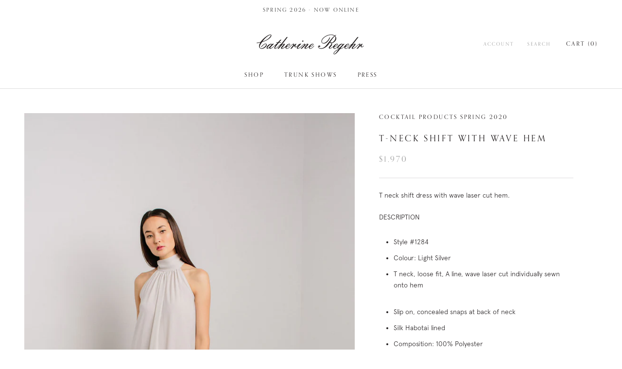

--- FILE ---
content_type: text/html; charset=utf-8
request_url: https://catherineregehr.com/products/t-neck-shift-with-wave-hem
body_size: 29927
content:
<!doctype html>

<html class="no-js" lang="en">
  <head>
    <meta charset="utf-8"> 
    <meta http-equiv="X-UA-Compatible" content="IE=edge,chrome=1">
    <meta name="viewport" content="width=device-width, initial-scale=1.0, height=device-height, minimum-scale=1.0, maximum-scale=1.0">
    <meta name="theme-color" content="">

    <title>
      T-Neck Shift with Wave Hem &ndash; Catherine Regehr
    </title><meta name="description" content="T neck shift dress with wave laser cut hem. DESCRIPTION Style #1284 Colour: Light Silver T neck, loose fit, A line, wave laser cut individually sewn onto hem Slip on, concealed snaps at back of neck Silk Habotai lined Composition: 100% Polyester Dry clean only Made in Canada SIZE &amp;amp; FIT Fit: true to size. Model heig"><link rel="canonical" href="https://catherineregehr.com/products/t-neck-shift-with-wave-hem"><meta property="og:type" content="product">
  <meta property="og:title" content="T-Neck Shift with Wave Hem"><meta property="og:image" content="http://catherineregehr.com/cdn/shop/products/231284_1024x.jpg?v=1594849653">
    <meta property="og:image:secure_url" content="https://catherineregehr.com/cdn/shop/products/231284_1024x.jpg?v=1594849653"><meta property="product:price:amount" content="1,970.00">
  <meta property="product:price:currency" content="USD"><meta property="og:description" content="T neck shift dress with wave laser cut hem. DESCRIPTION Style #1284 Colour: Light Silver T neck, loose fit, A line, wave laser cut individually sewn onto hem Slip on, concealed snaps at back of neck Silk Habotai lined Composition: 100% Polyester Dry clean only Made in Canada SIZE &amp;amp; FIT Fit: true to size. Model heig"><meta property="og:url" content="https://catherineregehr.com/products/t-neck-shift-with-wave-hem">
<meta property="og:site_name" content="Catherine Regehr"><meta name="twitter:card" content="summary"><meta name="twitter:title" content="T-Neck Shift with Wave Hem">
  <meta name="twitter:description" content="T neck shift dress with wave laser cut hem.
DESCRIPTION

Style #1284

Colour: Light Silver


T neck, loose fit, A line, wave laser cut individually sewn onto hem




Slip on, concealed snaps at back of neck


Silk Habotai lined


Composition: 100% Polyester


Dry clean only


Made in Canada


SIZE &amp;amp; FIT


Fit: true to size.


Model height is 5’9” and wearing a size 6


Made in Canada.
100% Polyester
*Made to order
Delivery 8-10 weeks">
  <meta name="twitter:image" content="https://catherineregehr.com/cdn/shop/products/231284_600x600_crop_center.jpg?v=1594849653">

    <script>window.performance && window.performance.mark && window.performance.mark('shopify.content_for_header.start');</script><meta id="shopify-digital-wallet" name="shopify-digital-wallet" content="/25822199854/digital_wallets/dialog">
<meta name="shopify-checkout-api-token" content="4e1317e68149dc5571824c4ae39cc4b0">
<link rel="alternate" type="application/json+oembed" href="https://catherineregehr.com/products/t-neck-shift-with-wave-hem.oembed">
<script async="async" src="/checkouts/internal/preloads.js?locale=en-US"></script>
<link rel="preconnect" href="https://shop.app" crossorigin="anonymous">
<script async="async" src="https://shop.app/checkouts/internal/preloads.js?locale=en-US&shop_id=25822199854" crossorigin="anonymous"></script>
<script id="apple-pay-shop-capabilities" type="application/json">{"shopId":25822199854,"countryCode":"CA","currencyCode":"USD","merchantCapabilities":["supports3DS"],"merchantId":"gid:\/\/shopify\/Shop\/25822199854","merchantName":"Catherine Regehr","requiredBillingContactFields":["postalAddress","email"],"requiredShippingContactFields":["postalAddress","email"],"shippingType":"shipping","supportedNetworks":["visa","masterCard","amex","discover","jcb"],"total":{"type":"pending","label":"Catherine Regehr","amount":"1.00"},"shopifyPaymentsEnabled":true,"supportsSubscriptions":true}</script>
<script id="shopify-features" type="application/json">{"accessToken":"4e1317e68149dc5571824c4ae39cc4b0","betas":["rich-media-storefront-analytics"],"domain":"catherineregehr.com","predictiveSearch":true,"shopId":25822199854,"locale":"en"}</script>
<script>var Shopify = Shopify || {};
Shopify.shop = "catherine-regehr.myshopify.com";
Shopify.locale = "en";
Shopify.currency = {"active":"USD","rate":"1.0"};
Shopify.country = "US";
Shopify.theme = {"name":"Prestige","id":82834096174,"schema_name":"Prestige","schema_version":"4.7.2","theme_store_id":855,"role":"main"};
Shopify.theme.handle = "null";
Shopify.theme.style = {"id":null,"handle":null};
Shopify.cdnHost = "catherineregehr.com/cdn";
Shopify.routes = Shopify.routes || {};
Shopify.routes.root = "/";</script>
<script type="module">!function(o){(o.Shopify=o.Shopify||{}).modules=!0}(window);</script>
<script>!function(o){function n(){var o=[];function n(){o.push(Array.prototype.slice.apply(arguments))}return n.q=o,n}var t=o.Shopify=o.Shopify||{};t.loadFeatures=n(),t.autoloadFeatures=n()}(window);</script>
<script>
  window.ShopifyPay = window.ShopifyPay || {};
  window.ShopifyPay.apiHost = "shop.app\/pay";
  window.ShopifyPay.redirectState = null;
</script>
<script id="shop-js-analytics" type="application/json">{"pageType":"product"}</script>
<script defer="defer" async type="module" src="//catherineregehr.com/cdn/shopifycloud/shop-js/modules/v2/client.init-shop-cart-sync_BT-GjEfc.en.esm.js"></script>
<script defer="defer" async type="module" src="//catherineregehr.com/cdn/shopifycloud/shop-js/modules/v2/chunk.common_D58fp_Oc.esm.js"></script>
<script defer="defer" async type="module" src="//catherineregehr.com/cdn/shopifycloud/shop-js/modules/v2/chunk.modal_xMitdFEc.esm.js"></script>
<script type="module">
  await import("//catherineregehr.com/cdn/shopifycloud/shop-js/modules/v2/client.init-shop-cart-sync_BT-GjEfc.en.esm.js");
await import("//catherineregehr.com/cdn/shopifycloud/shop-js/modules/v2/chunk.common_D58fp_Oc.esm.js");
await import("//catherineregehr.com/cdn/shopifycloud/shop-js/modules/v2/chunk.modal_xMitdFEc.esm.js");

  window.Shopify.SignInWithShop?.initShopCartSync?.({"fedCMEnabled":true,"windoidEnabled":true});

</script>
<script>
  window.Shopify = window.Shopify || {};
  if (!window.Shopify.featureAssets) window.Shopify.featureAssets = {};
  window.Shopify.featureAssets['shop-js'] = {"shop-cart-sync":["modules/v2/client.shop-cart-sync_DZOKe7Ll.en.esm.js","modules/v2/chunk.common_D58fp_Oc.esm.js","modules/v2/chunk.modal_xMitdFEc.esm.js"],"init-fed-cm":["modules/v2/client.init-fed-cm_B6oLuCjv.en.esm.js","modules/v2/chunk.common_D58fp_Oc.esm.js","modules/v2/chunk.modal_xMitdFEc.esm.js"],"shop-cash-offers":["modules/v2/client.shop-cash-offers_D2sdYoxE.en.esm.js","modules/v2/chunk.common_D58fp_Oc.esm.js","modules/v2/chunk.modal_xMitdFEc.esm.js"],"shop-login-button":["modules/v2/client.shop-login-button_QeVjl5Y3.en.esm.js","modules/v2/chunk.common_D58fp_Oc.esm.js","modules/v2/chunk.modal_xMitdFEc.esm.js"],"pay-button":["modules/v2/client.pay-button_DXTOsIq6.en.esm.js","modules/v2/chunk.common_D58fp_Oc.esm.js","modules/v2/chunk.modal_xMitdFEc.esm.js"],"shop-button":["modules/v2/client.shop-button_DQZHx9pm.en.esm.js","modules/v2/chunk.common_D58fp_Oc.esm.js","modules/v2/chunk.modal_xMitdFEc.esm.js"],"avatar":["modules/v2/client.avatar_BTnouDA3.en.esm.js"],"init-windoid":["modules/v2/client.init-windoid_CR1B-cfM.en.esm.js","modules/v2/chunk.common_D58fp_Oc.esm.js","modules/v2/chunk.modal_xMitdFEc.esm.js"],"init-shop-for-new-customer-accounts":["modules/v2/client.init-shop-for-new-customer-accounts_C_vY_xzh.en.esm.js","modules/v2/client.shop-login-button_QeVjl5Y3.en.esm.js","modules/v2/chunk.common_D58fp_Oc.esm.js","modules/v2/chunk.modal_xMitdFEc.esm.js"],"init-shop-email-lookup-coordinator":["modules/v2/client.init-shop-email-lookup-coordinator_BI7n9ZSv.en.esm.js","modules/v2/chunk.common_D58fp_Oc.esm.js","modules/v2/chunk.modal_xMitdFEc.esm.js"],"init-shop-cart-sync":["modules/v2/client.init-shop-cart-sync_BT-GjEfc.en.esm.js","modules/v2/chunk.common_D58fp_Oc.esm.js","modules/v2/chunk.modal_xMitdFEc.esm.js"],"shop-toast-manager":["modules/v2/client.shop-toast-manager_DiYdP3xc.en.esm.js","modules/v2/chunk.common_D58fp_Oc.esm.js","modules/v2/chunk.modal_xMitdFEc.esm.js"],"init-customer-accounts":["modules/v2/client.init-customer-accounts_D9ZNqS-Q.en.esm.js","modules/v2/client.shop-login-button_QeVjl5Y3.en.esm.js","modules/v2/chunk.common_D58fp_Oc.esm.js","modules/v2/chunk.modal_xMitdFEc.esm.js"],"init-customer-accounts-sign-up":["modules/v2/client.init-customer-accounts-sign-up_iGw4briv.en.esm.js","modules/v2/client.shop-login-button_QeVjl5Y3.en.esm.js","modules/v2/chunk.common_D58fp_Oc.esm.js","modules/v2/chunk.modal_xMitdFEc.esm.js"],"shop-follow-button":["modules/v2/client.shop-follow-button_CqMgW2wH.en.esm.js","modules/v2/chunk.common_D58fp_Oc.esm.js","modules/v2/chunk.modal_xMitdFEc.esm.js"],"checkout-modal":["modules/v2/client.checkout-modal_xHeaAweL.en.esm.js","modules/v2/chunk.common_D58fp_Oc.esm.js","modules/v2/chunk.modal_xMitdFEc.esm.js"],"shop-login":["modules/v2/client.shop-login_D91U-Q7h.en.esm.js","modules/v2/chunk.common_D58fp_Oc.esm.js","modules/v2/chunk.modal_xMitdFEc.esm.js"],"lead-capture":["modules/v2/client.lead-capture_BJmE1dJe.en.esm.js","modules/v2/chunk.common_D58fp_Oc.esm.js","modules/v2/chunk.modal_xMitdFEc.esm.js"],"payment-terms":["modules/v2/client.payment-terms_Ci9AEqFq.en.esm.js","modules/v2/chunk.common_D58fp_Oc.esm.js","modules/v2/chunk.modal_xMitdFEc.esm.js"]};
</script>
<script>(function() {
  var isLoaded = false;
  function asyncLoad() {
    if (isLoaded) return;
    isLoaded = true;
    var urls = ["https:\/\/files-shpf.mageworx.com\/productoptions\/source.js?mw_productoptions_t=1586980228\u0026shop=catherine-regehr.myshopify.com","https:\/\/chimpstatic.com\/mcjs-connected\/js\/users\/3b4a6418406c0d04ac371b559\/e34609cd673056bca594e7306.js?shop=catherine-regehr.myshopify.com","https:\/\/shopify-simplemaps.s3.amazonaws.com\/shared\/load_simplemaps.js?shop=catherine-regehr.myshopify.com","https:\/\/maps.develic.com\/packs\/front.js?shop=catherine-regehr.myshopify.com"];
    for (var i = 0; i < urls.length; i++) {
      var s = document.createElement('script');
      s.type = 'text/javascript';
      s.async = true;
      s.src = urls[i];
      var x = document.getElementsByTagName('script')[0];
      x.parentNode.insertBefore(s, x);
    }
  };
  if(window.attachEvent) {
    window.attachEvent('onload', asyncLoad);
  } else {
    window.addEventListener('load', asyncLoad, false);
  }
})();</script>
<script id="__st">var __st={"a":25822199854,"offset":-28800,"reqid":"ac8cf767-a445-4b52-b544-363e99d042d2-1769353526","pageurl":"catherineregehr.com\/products\/t-neck-shift-with-wave-hem","u":"da9c175e91f5","p":"product","rtyp":"product","rid":4614377078830};</script>
<script>window.ShopifyPaypalV4VisibilityTracking = true;</script>
<script id="captcha-bootstrap">!function(){'use strict';const t='contact',e='account',n='new_comment',o=[[t,t],['blogs',n],['comments',n],[t,'customer']],c=[[e,'customer_login'],[e,'guest_login'],[e,'recover_customer_password'],[e,'create_customer']],r=t=>t.map((([t,e])=>`form[action*='/${t}']:not([data-nocaptcha='true']) input[name='form_type'][value='${e}']`)).join(','),a=t=>()=>t?[...document.querySelectorAll(t)].map((t=>t.form)):[];function s(){const t=[...o],e=r(t);return a(e)}const i='password',u='form_key',d=['recaptcha-v3-token','g-recaptcha-response','h-captcha-response',i],f=()=>{try{return window.sessionStorage}catch{return}},m='__shopify_v',_=t=>t.elements[u];function p(t,e,n=!1){try{const o=window.sessionStorage,c=JSON.parse(o.getItem(e)),{data:r}=function(t){const{data:e,action:n}=t;return t[m]||n?{data:e,action:n}:{data:t,action:n}}(c);for(const[e,n]of Object.entries(r))t.elements[e]&&(t.elements[e].value=n);n&&o.removeItem(e)}catch(o){console.error('form repopulation failed',{error:o})}}const l='form_type',E='cptcha';function T(t){t.dataset[E]=!0}const w=window,h=w.document,L='Shopify',v='ce_forms',y='captcha';let A=!1;((t,e)=>{const n=(g='f06e6c50-85a8-45c8-87d0-21a2b65856fe',I='https://cdn.shopify.com/shopifycloud/storefront-forms-hcaptcha/ce_storefront_forms_captcha_hcaptcha.v1.5.2.iife.js',D={infoText:'Protected by hCaptcha',privacyText:'Privacy',termsText:'Terms'},(t,e,n)=>{const o=w[L][v],c=o.bindForm;if(c)return c(t,g,e,D).then(n);var r;o.q.push([[t,g,e,D],n]),r=I,A||(h.body.append(Object.assign(h.createElement('script'),{id:'captcha-provider',async:!0,src:r})),A=!0)});var g,I,D;w[L]=w[L]||{},w[L][v]=w[L][v]||{},w[L][v].q=[],w[L][y]=w[L][y]||{},w[L][y].protect=function(t,e){n(t,void 0,e),T(t)},Object.freeze(w[L][y]),function(t,e,n,w,h,L){const[v,y,A,g]=function(t,e,n){const i=e?o:[],u=t?c:[],d=[...i,...u],f=r(d),m=r(i),_=r(d.filter((([t,e])=>n.includes(e))));return[a(f),a(m),a(_),s()]}(w,h,L),I=t=>{const e=t.target;return e instanceof HTMLFormElement?e:e&&e.form},D=t=>v().includes(t);t.addEventListener('submit',(t=>{const e=I(t);if(!e)return;const n=D(e)&&!e.dataset.hcaptchaBound&&!e.dataset.recaptchaBound,o=_(e),c=g().includes(e)&&(!o||!o.value);(n||c)&&t.preventDefault(),c&&!n&&(function(t){try{if(!f())return;!function(t){const e=f();if(!e)return;const n=_(t);if(!n)return;const o=n.value;o&&e.removeItem(o)}(t);const e=Array.from(Array(32),(()=>Math.random().toString(36)[2])).join('');!function(t,e){_(t)||t.append(Object.assign(document.createElement('input'),{type:'hidden',name:u})),t.elements[u].value=e}(t,e),function(t,e){const n=f();if(!n)return;const o=[...t.querySelectorAll(`input[type='${i}']`)].map((({name:t})=>t)),c=[...d,...o],r={};for(const[a,s]of new FormData(t).entries())c.includes(a)||(r[a]=s);n.setItem(e,JSON.stringify({[m]:1,action:t.action,data:r}))}(t,e)}catch(e){console.error('failed to persist form',e)}}(e),e.submit())}));const S=(t,e)=>{t&&!t.dataset[E]&&(n(t,e.some((e=>e===t))),T(t))};for(const o of['focusin','change'])t.addEventListener(o,(t=>{const e=I(t);D(e)&&S(e,y())}));const B=e.get('form_key'),M=e.get(l),P=B&&M;t.addEventListener('DOMContentLoaded',(()=>{const t=y();if(P)for(const e of t)e.elements[l].value===M&&p(e,B);[...new Set([...A(),...v().filter((t=>'true'===t.dataset.shopifyCaptcha))])].forEach((e=>S(e,t)))}))}(h,new URLSearchParams(w.location.search),n,t,e,['guest_login'])})(!0,!0)}();</script>
<script integrity="sha256-4kQ18oKyAcykRKYeNunJcIwy7WH5gtpwJnB7kiuLZ1E=" data-source-attribution="shopify.loadfeatures" defer="defer" src="//catherineregehr.com/cdn/shopifycloud/storefront/assets/storefront/load_feature-a0a9edcb.js" crossorigin="anonymous"></script>
<script crossorigin="anonymous" defer="defer" src="//catherineregehr.com/cdn/shopifycloud/storefront/assets/shopify_pay/storefront-65b4c6d7.js?v=20250812"></script>
<script data-source-attribution="shopify.dynamic_checkout.dynamic.init">var Shopify=Shopify||{};Shopify.PaymentButton=Shopify.PaymentButton||{isStorefrontPortableWallets:!0,init:function(){window.Shopify.PaymentButton.init=function(){};var t=document.createElement("script");t.src="https://catherineregehr.com/cdn/shopifycloud/portable-wallets/latest/portable-wallets.en.js",t.type="module",document.head.appendChild(t)}};
</script>
<script data-source-attribution="shopify.dynamic_checkout.buyer_consent">
  function portableWalletsHideBuyerConsent(e){var t=document.getElementById("shopify-buyer-consent"),n=document.getElementById("shopify-subscription-policy-button");t&&n&&(t.classList.add("hidden"),t.setAttribute("aria-hidden","true"),n.removeEventListener("click",e))}function portableWalletsShowBuyerConsent(e){var t=document.getElementById("shopify-buyer-consent"),n=document.getElementById("shopify-subscription-policy-button");t&&n&&(t.classList.remove("hidden"),t.removeAttribute("aria-hidden"),n.addEventListener("click",e))}window.Shopify?.PaymentButton&&(window.Shopify.PaymentButton.hideBuyerConsent=portableWalletsHideBuyerConsent,window.Shopify.PaymentButton.showBuyerConsent=portableWalletsShowBuyerConsent);
</script>
<script data-source-attribution="shopify.dynamic_checkout.cart.bootstrap">document.addEventListener("DOMContentLoaded",(function(){function t(){return document.querySelector("shopify-accelerated-checkout-cart, shopify-accelerated-checkout")}if(t())Shopify.PaymentButton.init();else{new MutationObserver((function(e,n){t()&&(Shopify.PaymentButton.init(),n.disconnect())})).observe(document.body,{childList:!0,subtree:!0})}}));
</script>
<link id="shopify-accelerated-checkout-styles" rel="stylesheet" media="screen" href="https://catherineregehr.com/cdn/shopifycloud/portable-wallets/latest/accelerated-checkout-backwards-compat.css" crossorigin="anonymous">
<style id="shopify-accelerated-checkout-cart">
        #shopify-buyer-consent {
  margin-top: 1em;
  display: inline-block;
  width: 100%;
}

#shopify-buyer-consent.hidden {
  display: none;
}

#shopify-subscription-policy-button {
  background: none;
  border: none;
  padding: 0;
  text-decoration: underline;
  font-size: inherit;
  cursor: pointer;
}

#shopify-subscription-policy-button::before {
  box-shadow: none;
}

      </style>

<script>window.performance && window.performance.mark && window.performance.mark('shopify.content_for_header.end');</script>

    <link rel="stylesheet" href="//catherineregehr.com/cdn/shop/t/5/assets/theme.scss.css?v=143511849489066913121764373238">

    <script>
      // This allows to expose several variables to the global scope, to be used in scripts
      window.theme = {
        pageType: "product",
        moneyFormat: "${{amount}}",
        moneyWithCurrencyFormat: "${{amount}} USD",
        productImageSize: "natural",
        searchMode: "product,article",
        showPageTransition: true,
        showElementStaggering: false,
        showImageZooming: true
      };

      window.routes = {
        rootUrl: "\/",
        cartUrl: "\/cart",
        cartAddUrl: "\/cart\/add",
        cartChangeUrl: "\/cart\/change",
        searchUrl: "\/search",
        productRecommendationsUrl: "\/recommendations\/products"
      };

      window.languages = {
        cartAddNote: "Add Order Note",
        cartEditNote: "Edit Order Note",
        productImageLoadingError: "This image could not be loaded. Please try to reload the page.",
        productFormAddToCart: "Add to cart",
        productFormUnavailable: "Unavailable",
        productFormSoldOut: "Sold Out",
        shippingEstimatorOneResult: "1 option available:",
        shippingEstimatorMoreResults: "{{count}} options available:",
        shippingEstimatorNoResults: "No shipping could be found"
      };

      window.lazySizesConfig = {
        loadHidden: false,
        hFac: 0.5,
        expFactor: 2,
        ricTimeout: 150,
        lazyClass: 'Image--lazyLoad',
        loadingClass: 'Image--lazyLoading',
        loadedClass: 'Image--lazyLoaded'
      };

      document.documentElement.className = document.documentElement.className.replace('no-js', 'js');
      document.documentElement.style.setProperty('--window-height', window.innerHeight + 'px');

      // We do a quick detection of some features (we could use Modernizr but for so little...)
      (function() {
        document.documentElement.className += ((window.CSS && window.CSS.supports('(position: sticky) or (position: -webkit-sticky)')) ? ' supports-sticky' : ' no-supports-sticky');
        document.documentElement.className += (window.matchMedia('(-moz-touch-enabled: 1), (hover: none)')).matches ? ' no-supports-hover' : ' supports-hover';
      }());
    </script>

    <script src="//catherineregehr.com/cdn/shop/t/5/assets/lazysizes.min.js?v=174358363404432586981590682946" async></script><script src="https://polyfill-fastly.net/v3/polyfill.min.js?unknown=polyfill&features=fetch,Element.prototype.closest,Element.prototype.remove,Element.prototype.classList,Array.prototype.includes,Array.prototype.fill,Object.assign,CustomEvent,IntersectionObserver,IntersectionObserverEntry,URL" defer></script>
    <script src="//catherineregehr.com/cdn/shop/t/5/assets/libs.min.js?v=26178543184394469741590682945" defer></script>
    <script src="//catherineregehr.com/cdn/shop/t/5/assets/theme.min.js?v=101812004007097122321590682950" defer></script>
    <script src="//catherineregehr.com/cdn/shop/t/5/assets/custom.js?v=26510796932623483081597459320" defer></script>

    <script>
      (function () {
        window.onpageshow = function() {
          if (window.theme.showPageTransition) {
            var pageTransition = document.querySelector('.PageTransition');

            if (pageTransition) {
              pageTransition.style.visibility = 'visible';
              pageTransition.style.opacity = '0';
            }
          }

          // When the page is loaded from the cache, we have to reload the cart content
          document.documentElement.dispatchEvent(new CustomEvent('cart:refresh', {
            bubbles: true
          }));
        };
      })();
    </script>

    
  <script type="application/ld+json">
  {
    "@context": "http://schema.org",
    "@type": "Product",
    "offers": [{
          "@type": "Offer",
          "name": "4 \/ Techno Georgette",
          "availability":"https://schema.org/InStock",
          "price": 1970.0,
          "priceCurrency": "USD",
          "priceValidUntil": "2026-02-04","url": "/products/t-neck-shift-with-wave-hem/products/t-neck-shift-with-wave-hem?variant=32490826727470"
        },
{
          "@type": "Offer",
          "name": "6 \/ Techno Georgette",
          "availability":"https://schema.org/InStock",
          "price": 1970.0,
          "priceCurrency": "USD",
          "priceValidUntil": "2026-02-04","url": "/products/t-neck-shift-with-wave-hem/products/t-neck-shift-with-wave-hem?variant=32490826760238"
        },
{
          "@type": "Offer",
          "name": "8 \/ Techno Georgette",
          "availability":"https://schema.org/InStock",
          "price": 1970.0,
          "priceCurrency": "USD",
          "priceValidUntil": "2026-02-04","url": "/products/t-neck-shift-with-wave-hem/products/t-neck-shift-with-wave-hem?variant=32490826793006"
        },
{
          "@type": "Offer",
          "name": "10 \/ Techno Georgette",
          "availability":"https://schema.org/InStock",
          "price": 1970.0,
          "priceCurrency": "USD",
          "priceValidUntil": "2026-02-04","url": "/products/t-neck-shift-with-wave-hem/products/t-neck-shift-with-wave-hem?variant=32490826825774"
        },
{
          "@type": "Offer",
          "name": "12 \/ Techno Georgette",
          "availability":"https://schema.org/InStock",
          "price": 1970.0,
          "priceCurrency": "USD",
          "priceValidUntil": "2026-02-04","url": "/products/t-neck-shift-with-wave-hem/products/t-neck-shift-with-wave-hem?variant=32490826858542"
        },
{
          "@type": "Offer",
          "name": "14 \/ Techno Georgette",
          "availability":"https://schema.org/InStock",
          "price": 1970.0,
          "priceCurrency": "USD",
          "priceValidUntil": "2026-02-04","url": "/products/t-neck-shift-with-wave-hem/products/t-neck-shift-with-wave-hem?variant=32490826891310"
        },
{
          "@type": "Offer",
          "name": "Special Sizing \/ Techno Georgette",
          "availability":"https://schema.org/InStock",
          "price": 2265.5,
          "priceCurrency": "USD",
          "priceValidUntil": "2026-02-04","url": "/products/t-neck-shift-with-wave-hem/products/t-neck-shift-with-wave-hem?variant=32490826924078"
        }
],
      "mpn": "#1284",
      "productId": "#1284",
    "brand": {
      "name": "Catherine Regehr"
    },
    "name": "T-Neck Shift with Wave Hem",
    "description": "T neck shift dress with wave laser cut hem.\nDESCRIPTION\n\nStyle #1284\n\nColour: Light Silver\n\n\nT neck, loose fit, A line, wave laser cut individually sewn onto hem\n\n\n\n\nSlip on, concealed snaps at back of neck\n\n\nSilk Habotai lined\n\n\nComposition: 100% Polyester\n\n\nDry clean only\n\n\nMade in Canada\n\n\nSIZE \u0026amp; FIT\n\n\nFit: true to size.\n\n\nModel height is 5’9” and wearing a size 6\n\n\nMade in Canada.\n100% Polyester\n*Made to order\nDelivery 8-10 weeks",
    "category": "",
    "url": "/products/t-neck-shift-with-wave-hem/products/t-neck-shift-with-wave-hem",
    "sku": "",
    "image": {
      "@type": "ImageObject",
      "url": "https://catherineregehr.com/cdn/shop/products/231284_1024x.jpg?v=1594849653",
      "image": "https://catherineregehr.com/cdn/shop/products/231284_1024x.jpg?v=1594849653",
      "name": "T-Neck Shift with Wave Hem",
      "width": "1024",
      "height": "1024"
    }
  }
  </script>



  <script type="application/ld+json">
  {
    "@context": "http://schema.org",
    "@type": "BreadcrumbList",
  "itemListElement": [{
      "@type": "ListItem",
      "position": 1,
      "name": "Translation missing: en.general.breadcrumb.home",
      "item": "https://catherineregehr.com"
    },{
          "@type": "ListItem",
          "position": 2,
          "name": "T-Neck Shift with Wave Hem",
          "item": "https://catherineregehr.com/products/t-neck-shift-with-wave-hem"
        }]
  }
  </script>

   

<script>window.__pagefly_analytics_settings__={"version":2,"visits":196,"dashboardVisits":"56","storefrontPassword":"peipao","acceptGDPR":true,"acceptTracking":false,"planMigrated":true,"klaviyoListKey":"MFNKPU","pageflyThemeId":83046662190,"install_app":"1","publish_first_regular_page":"1"};</script>
    
    <script src="https://cdnjs.cloudflare.com/ajax/libs/jquery/3.2.1/jquery.min.js"></script>
 








<!-- BEGIN app block: shopify://apps/pagefly-page-builder/blocks/app-embed/83e179f7-59a0-4589-8c66-c0dddf959200 -->

<!-- BEGIN app snippet: pagefly-cro-ab-testing-main -->







<script>
  ;(function () {
    const url = new URL(window.location)
    const viewParam = url.searchParams.get('view')
    if (viewParam && viewParam.includes('variant-pf-')) {
      url.searchParams.set('pf_v', viewParam)
      url.searchParams.delete('view')
      window.history.replaceState({}, '', url)
    }
  })()
</script>



<script type='module'>
  
  window.PAGEFLY_CRO = window.PAGEFLY_CRO || {}

  window.PAGEFLY_CRO['data_debug'] = {
    original_template_suffix: "all_products",
    allow_ab_test: false,
    ab_test_start_time: 0,
    ab_test_end_time: 0,
    today_date_time: 1769353526000,
  }
  window.PAGEFLY_CRO['GA4'] = { enabled: false}
</script>

<!-- END app snippet -->








  <script src='https://cdn.shopify.com/extensions/019bb4f9-aed6-78a3-be91-e9d44663e6bf/pagefly-page-builder-215/assets/pagefly-helper.js' defer='defer'></script>

  <script src='https://cdn.shopify.com/extensions/019bb4f9-aed6-78a3-be91-e9d44663e6bf/pagefly-page-builder-215/assets/pagefly-general-helper.js' defer='defer'></script>

  <script src='https://cdn.shopify.com/extensions/019bb4f9-aed6-78a3-be91-e9d44663e6bf/pagefly-page-builder-215/assets/pagefly-snap-slider.js' defer='defer'></script>

  <script src='https://cdn.shopify.com/extensions/019bb4f9-aed6-78a3-be91-e9d44663e6bf/pagefly-page-builder-215/assets/pagefly-slideshow-v3.js' defer='defer'></script>

  <script src='https://cdn.shopify.com/extensions/019bb4f9-aed6-78a3-be91-e9d44663e6bf/pagefly-page-builder-215/assets/pagefly-slideshow-v4.js' defer='defer'></script>

  <script src='https://cdn.shopify.com/extensions/019bb4f9-aed6-78a3-be91-e9d44663e6bf/pagefly-page-builder-215/assets/pagefly-glider.js' defer='defer'></script>

  <script src='https://cdn.shopify.com/extensions/019bb4f9-aed6-78a3-be91-e9d44663e6bf/pagefly-page-builder-215/assets/pagefly-slideshow-v1-v2.js' defer='defer'></script>

  <script src='https://cdn.shopify.com/extensions/019bb4f9-aed6-78a3-be91-e9d44663e6bf/pagefly-page-builder-215/assets/pagefly-product-media.js' defer='defer'></script>

  <script src='https://cdn.shopify.com/extensions/019bb4f9-aed6-78a3-be91-e9d44663e6bf/pagefly-page-builder-215/assets/pagefly-product.js' defer='defer'></script>


<script id='pagefly-helper-data' type='application/json'>
  {
    "page_optimization": {
      "assets_prefetching": false
    },
    "elements_asset_mapper": {
      "Accordion": "https://cdn.shopify.com/extensions/019bb4f9-aed6-78a3-be91-e9d44663e6bf/pagefly-page-builder-215/assets/pagefly-accordion.js",
      "Accordion3": "https://cdn.shopify.com/extensions/019bb4f9-aed6-78a3-be91-e9d44663e6bf/pagefly-page-builder-215/assets/pagefly-accordion3.js",
      "CountDown": "https://cdn.shopify.com/extensions/019bb4f9-aed6-78a3-be91-e9d44663e6bf/pagefly-page-builder-215/assets/pagefly-countdown.js",
      "GMap1": "https://cdn.shopify.com/extensions/019bb4f9-aed6-78a3-be91-e9d44663e6bf/pagefly-page-builder-215/assets/pagefly-gmap.js",
      "GMap2": "https://cdn.shopify.com/extensions/019bb4f9-aed6-78a3-be91-e9d44663e6bf/pagefly-page-builder-215/assets/pagefly-gmap.js",
      "GMapBasicV2": "https://cdn.shopify.com/extensions/019bb4f9-aed6-78a3-be91-e9d44663e6bf/pagefly-page-builder-215/assets/pagefly-gmap.js",
      "GMapAdvancedV2": "https://cdn.shopify.com/extensions/019bb4f9-aed6-78a3-be91-e9d44663e6bf/pagefly-page-builder-215/assets/pagefly-gmap.js",
      "HTML.Video": "https://cdn.shopify.com/extensions/019bb4f9-aed6-78a3-be91-e9d44663e6bf/pagefly-page-builder-215/assets/pagefly-htmlvideo.js",
      "HTML.Video2": "https://cdn.shopify.com/extensions/019bb4f9-aed6-78a3-be91-e9d44663e6bf/pagefly-page-builder-215/assets/pagefly-htmlvideo2.js",
      "HTML.Video3": "https://cdn.shopify.com/extensions/019bb4f9-aed6-78a3-be91-e9d44663e6bf/pagefly-page-builder-215/assets/pagefly-htmlvideo2.js",
      "BackgroundVideo": "https://cdn.shopify.com/extensions/019bb4f9-aed6-78a3-be91-e9d44663e6bf/pagefly-page-builder-215/assets/pagefly-htmlvideo2.js",
      "Instagram": "https://cdn.shopify.com/extensions/019bb4f9-aed6-78a3-be91-e9d44663e6bf/pagefly-page-builder-215/assets/pagefly-instagram.js",
      "Instagram2": "https://cdn.shopify.com/extensions/019bb4f9-aed6-78a3-be91-e9d44663e6bf/pagefly-page-builder-215/assets/pagefly-instagram.js",
      "Insta3": "https://cdn.shopify.com/extensions/019bb4f9-aed6-78a3-be91-e9d44663e6bf/pagefly-page-builder-215/assets/pagefly-instagram3.js",
      "Tabs": "https://cdn.shopify.com/extensions/019bb4f9-aed6-78a3-be91-e9d44663e6bf/pagefly-page-builder-215/assets/pagefly-tab.js",
      "Tabs3": "https://cdn.shopify.com/extensions/019bb4f9-aed6-78a3-be91-e9d44663e6bf/pagefly-page-builder-215/assets/pagefly-tab3.js",
      "ProductBox": "https://cdn.shopify.com/extensions/019bb4f9-aed6-78a3-be91-e9d44663e6bf/pagefly-page-builder-215/assets/pagefly-cart.js",
      "FBPageBox2": "https://cdn.shopify.com/extensions/019bb4f9-aed6-78a3-be91-e9d44663e6bf/pagefly-page-builder-215/assets/pagefly-facebook.js",
      "FBLikeButton2": "https://cdn.shopify.com/extensions/019bb4f9-aed6-78a3-be91-e9d44663e6bf/pagefly-page-builder-215/assets/pagefly-facebook.js",
      "TwitterFeed2": "https://cdn.shopify.com/extensions/019bb4f9-aed6-78a3-be91-e9d44663e6bf/pagefly-page-builder-215/assets/pagefly-twitter.js",
      "Paragraph4": "https://cdn.shopify.com/extensions/019bb4f9-aed6-78a3-be91-e9d44663e6bf/pagefly-page-builder-215/assets/pagefly-paragraph4.js",

      "AliReviews": "https://cdn.shopify.com/extensions/019bb4f9-aed6-78a3-be91-e9d44663e6bf/pagefly-page-builder-215/assets/pagefly-3rd-elements.js",
      "BackInStock": "https://cdn.shopify.com/extensions/019bb4f9-aed6-78a3-be91-e9d44663e6bf/pagefly-page-builder-215/assets/pagefly-3rd-elements.js",
      "GloboBackInStock": "https://cdn.shopify.com/extensions/019bb4f9-aed6-78a3-be91-e9d44663e6bf/pagefly-page-builder-215/assets/pagefly-3rd-elements.js",
      "GrowaveWishlist": "https://cdn.shopify.com/extensions/019bb4f9-aed6-78a3-be91-e9d44663e6bf/pagefly-page-builder-215/assets/pagefly-3rd-elements.js",
      "InfiniteOptionsShopPad": "https://cdn.shopify.com/extensions/019bb4f9-aed6-78a3-be91-e9d44663e6bf/pagefly-page-builder-215/assets/pagefly-3rd-elements.js",
      "InkybayProductPersonalizer": "https://cdn.shopify.com/extensions/019bb4f9-aed6-78a3-be91-e9d44663e6bf/pagefly-page-builder-215/assets/pagefly-3rd-elements.js",
      "LimeSpot": "https://cdn.shopify.com/extensions/019bb4f9-aed6-78a3-be91-e9d44663e6bf/pagefly-page-builder-215/assets/pagefly-3rd-elements.js",
      "Loox": "https://cdn.shopify.com/extensions/019bb4f9-aed6-78a3-be91-e9d44663e6bf/pagefly-page-builder-215/assets/pagefly-3rd-elements.js",
      "Opinew": "https://cdn.shopify.com/extensions/019bb4f9-aed6-78a3-be91-e9d44663e6bf/pagefly-page-builder-215/assets/pagefly-3rd-elements.js",
      "Powr": "https://cdn.shopify.com/extensions/019bb4f9-aed6-78a3-be91-e9d44663e6bf/pagefly-page-builder-215/assets/pagefly-3rd-elements.js",
      "ProductReviews": "https://cdn.shopify.com/extensions/019bb4f9-aed6-78a3-be91-e9d44663e6bf/pagefly-page-builder-215/assets/pagefly-3rd-elements.js",
      "PushOwl": "https://cdn.shopify.com/extensions/019bb4f9-aed6-78a3-be91-e9d44663e6bf/pagefly-page-builder-215/assets/pagefly-3rd-elements.js",
      "ReCharge": "https://cdn.shopify.com/extensions/019bb4f9-aed6-78a3-be91-e9d44663e6bf/pagefly-page-builder-215/assets/pagefly-3rd-elements.js",
      "Rivyo": "https://cdn.shopify.com/extensions/019bb4f9-aed6-78a3-be91-e9d44663e6bf/pagefly-page-builder-215/assets/pagefly-3rd-elements.js",
      "TrackingMore": "https://cdn.shopify.com/extensions/019bb4f9-aed6-78a3-be91-e9d44663e6bf/pagefly-page-builder-215/assets/pagefly-3rd-elements.js",
      "Vitals": "https://cdn.shopify.com/extensions/019bb4f9-aed6-78a3-be91-e9d44663e6bf/pagefly-page-builder-215/assets/pagefly-3rd-elements.js",
      "Wiser": "https://cdn.shopify.com/extensions/019bb4f9-aed6-78a3-be91-e9d44663e6bf/pagefly-page-builder-215/assets/pagefly-3rd-elements.js"
    },
    "custom_elements_mapper": {
      "pf-click-action-element": "https://cdn.shopify.com/extensions/019bb4f9-aed6-78a3-be91-e9d44663e6bf/pagefly-page-builder-215/assets/pagefly-click-action-element.js",
      "pf-dialog-element": "https://cdn.shopify.com/extensions/019bb4f9-aed6-78a3-be91-e9d44663e6bf/pagefly-page-builder-215/assets/pagefly-dialog-element.js"
    }
  }
</script>


<!-- END app block --><script src="https://cdn.shopify.com/extensions/019a338f-c0ce-73cd-b1ab-6d2783fa145a/shopify_injector-35/assets/injector.js" type="text/javascript" defer="defer"></script>
<link href="https://monorail-edge.shopifysvc.com" rel="dns-prefetch">
<script>(function(){if ("sendBeacon" in navigator && "performance" in window) {try {var session_token_from_headers = performance.getEntriesByType('navigation')[0].serverTiming.find(x => x.name == '_s').description;} catch {var session_token_from_headers = undefined;}var session_cookie_matches = document.cookie.match(/_shopify_s=([^;]*)/);var session_token_from_cookie = session_cookie_matches && session_cookie_matches.length === 2 ? session_cookie_matches[1] : "";var session_token = session_token_from_headers || session_token_from_cookie || "";function handle_abandonment_event(e) {var entries = performance.getEntries().filter(function(entry) {return /monorail-edge.shopifysvc.com/.test(entry.name);});if (!window.abandonment_tracked && entries.length === 0) {window.abandonment_tracked = true;var currentMs = Date.now();var navigation_start = performance.timing.navigationStart;var payload = {shop_id: 25822199854,url: window.location.href,navigation_start,duration: currentMs - navigation_start,session_token,page_type: "product"};window.navigator.sendBeacon("https://monorail-edge.shopifysvc.com/v1/produce", JSON.stringify({schema_id: "online_store_buyer_site_abandonment/1.1",payload: payload,metadata: {event_created_at_ms: currentMs,event_sent_at_ms: currentMs}}));}}window.addEventListener('pagehide', handle_abandonment_event);}}());</script>
<script id="web-pixels-manager-setup">(function e(e,d,r,n,o){if(void 0===o&&(o={}),!Boolean(null===(a=null===(i=window.Shopify)||void 0===i?void 0:i.analytics)||void 0===a?void 0:a.replayQueue)){var i,a;window.Shopify=window.Shopify||{};var t=window.Shopify;t.analytics=t.analytics||{};var s=t.analytics;s.replayQueue=[],s.publish=function(e,d,r){return s.replayQueue.push([e,d,r]),!0};try{self.performance.mark("wpm:start")}catch(e){}var l=function(){var e={modern:/Edge?\/(1{2}[4-9]|1[2-9]\d|[2-9]\d{2}|\d{4,})\.\d+(\.\d+|)|Firefox\/(1{2}[4-9]|1[2-9]\d|[2-9]\d{2}|\d{4,})\.\d+(\.\d+|)|Chrom(ium|e)\/(9{2}|\d{3,})\.\d+(\.\d+|)|(Maci|X1{2}).+ Version\/(15\.\d+|(1[6-9]|[2-9]\d|\d{3,})\.\d+)([,.]\d+|)( \(\w+\)|)( Mobile\/\w+|) Safari\/|Chrome.+OPR\/(9{2}|\d{3,})\.\d+\.\d+|(CPU[ +]OS|iPhone[ +]OS|CPU[ +]iPhone|CPU IPhone OS|CPU iPad OS)[ +]+(15[._]\d+|(1[6-9]|[2-9]\d|\d{3,})[._]\d+)([._]\d+|)|Android:?[ /-](13[3-9]|1[4-9]\d|[2-9]\d{2}|\d{4,})(\.\d+|)(\.\d+|)|Android.+Firefox\/(13[5-9]|1[4-9]\d|[2-9]\d{2}|\d{4,})\.\d+(\.\d+|)|Android.+Chrom(ium|e)\/(13[3-9]|1[4-9]\d|[2-9]\d{2}|\d{4,})\.\d+(\.\d+|)|SamsungBrowser\/([2-9]\d|\d{3,})\.\d+/,legacy:/Edge?\/(1[6-9]|[2-9]\d|\d{3,})\.\d+(\.\d+|)|Firefox\/(5[4-9]|[6-9]\d|\d{3,})\.\d+(\.\d+|)|Chrom(ium|e)\/(5[1-9]|[6-9]\d|\d{3,})\.\d+(\.\d+|)([\d.]+$|.*Safari\/(?![\d.]+ Edge\/[\d.]+$))|(Maci|X1{2}).+ Version\/(10\.\d+|(1[1-9]|[2-9]\d|\d{3,})\.\d+)([,.]\d+|)( \(\w+\)|)( Mobile\/\w+|) Safari\/|Chrome.+OPR\/(3[89]|[4-9]\d|\d{3,})\.\d+\.\d+|(CPU[ +]OS|iPhone[ +]OS|CPU[ +]iPhone|CPU IPhone OS|CPU iPad OS)[ +]+(10[._]\d+|(1[1-9]|[2-9]\d|\d{3,})[._]\d+)([._]\d+|)|Android:?[ /-](13[3-9]|1[4-9]\d|[2-9]\d{2}|\d{4,})(\.\d+|)(\.\d+|)|Mobile Safari.+OPR\/([89]\d|\d{3,})\.\d+\.\d+|Android.+Firefox\/(13[5-9]|1[4-9]\d|[2-9]\d{2}|\d{4,})\.\d+(\.\d+|)|Android.+Chrom(ium|e)\/(13[3-9]|1[4-9]\d|[2-9]\d{2}|\d{4,})\.\d+(\.\d+|)|Android.+(UC? ?Browser|UCWEB|U3)[ /]?(15\.([5-9]|\d{2,})|(1[6-9]|[2-9]\d|\d{3,})\.\d+)\.\d+|SamsungBrowser\/(5\.\d+|([6-9]|\d{2,})\.\d+)|Android.+MQ{2}Browser\/(14(\.(9|\d{2,})|)|(1[5-9]|[2-9]\d|\d{3,})(\.\d+|))(\.\d+|)|K[Aa][Ii]OS\/(3\.\d+|([4-9]|\d{2,})\.\d+)(\.\d+|)/},d=e.modern,r=e.legacy,n=navigator.userAgent;return n.match(d)?"modern":n.match(r)?"legacy":"unknown"}(),u="modern"===l?"modern":"legacy",c=(null!=n?n:{modern:"",legacy:""})[u],f=function(e){return[e.baseUrl,"/wpm","/b",e.hashVersion,"modern"===e.buildTarget?"m":"l",".js"].join("")}({baseUrl:d,hashVersion:r,buildTarget:u}),m=function(e){var d=e.version,r=e.bundleTarget,n=e.surface,o=e.pageUrl,i=e.monorailEndpoint;return{emit:function(e){var a=e.status,t=e.errorMsg,s=(new Date).getTime(),l=JSON.stringify({metadata:{event_sent_at_ms:s},events:[{schema_id:"web_pixels_manager_load/3.1",payload:{version:d,bundle_target:r,page_url:o,status:a,surface:n,error_msg:t},metadata:{event_created_at_ms:s}}]});if(!i)return console&&console.warn&&console.warn("[Web Pixels Manager] No Monorail endpoint provided, skipping logging."),!1;try{return self.navigator.sendBeacon.bind(self.navigator)(i,l)}catch(e){}var u=new XMLHttpRequest;try{return u.open("POST",i,!0),u.setRequestHeader("Content-Type","text/plain"),u.send(l),!0}catch(e){return console&&console.warn&&console.warn("[Web Pixels Manager] Got an unhandled error while logging to Monorail."),!1}}}}({version:r,bundleTarget:l,surface:e.surface,pageUrl:self.location.href,monorailEndpoint:e.monorailEndpoint});try{o.browserTarget=l,function(e){var d=e.src,r=e.async,n=void 0===r||r,o=e.onload,i=e.onerror,a=e.sri,t=e.scriptDataAttributes,s=void 0===t?{}:t,l=document.createElement("script"),u=document.querySelector("head"),c=document.querySelector("body");if(l.async=n,l.src=d,a&&(l.integrity=a,l.crossOrigin="anonymous"),s)for(var f in s)if(Object.prototype.hasOwnProperty.call(s,f))try{l.dataset[f]=s[f]}catch(e){}if(o&&l.addEventListener("load",o),i&&l.addEventListener("error",i),u)u.appendChild(l);else{if(!c)throw new Error("Did not find a head or body element to append the script");c.appendChild(l)}}({src:f,async:!0,onload:function(){if(!function(){var e,d;return Boolean(null===(d=null===(e=window.Shopify)||void 0===e?void 0:e.analytics)||void 0===d?void 0:d.initialized)}()){var d=window.webPixelsManager.init(e)||void 0;if(d){var r=window.Shopify.analytics;r.replayQueue.forEach((function(e){var r=e[0],n=e[1],o=e[2];d.publishCustomEvent(r,n,o)})),r.replayQueue=[],r.publish=d.publishCustomEvent,r.visitor=d.visitor,r.initialized=!0}}},onerror:function(){return m.emit({status:"failed",errorMsg:"".concat(f," has failed to load")})},sri:function(e){var d=/^sha384-[A-Za-z0-9+/=]+$/;return"string"==typeof e&&d.test(e)}(c)?c:"",scriptDataAttributes:o}),m.emit({status:"loading"})}catch(e){m.emit({status:"failed",errorMsg:(null==e?void 0:e.message)||"Unknown error"})}}})({shopId: 25822199854,storefrontBaseUrl: "https://catherineregehr.com",extensionsBaseUrl: "https://extensions.shopifycdn.com/cdn/shopifycloud/web-pixels-manager",monorailEndpoint: "https://monorail-edge.shopifysvc.com/unstable/produce_batch",surface: "storefront-renderer",enabledBetaFlags: ["2dca8a86"],webPixelsConfigList: [{"id":"323485742","configuration":"{\"tagID\":\"2613382455653\"}","eventPayloadVersion":"v1","runtimeContext":"STRICT","scriptVersion":"18031546ee651571ed29edbe71a3550b","type":"APP","apiClientId":3009811,"privacyPurposes":["ANALYTICS","MARKETING","SALE_OF_DATA"],"dataSharingAdjustments":{"protectedCustomerApprovalScopes":["read_customer_address","read_customer_email","read_customer_name","read_customer_personal_data","read_customer_phone"]}},{"id":"38371374","eventPayloadVersion":"v1","runtimeContext":"LAX","scriptVersion":"1","type":"CUSTOM","privacyPurposes":["MARKETING"],"name":"Meta pixel (migrated)"},{"id":"shopify-app-pixel","configuration":"{}","eventPayloadVersion":"v1","runtimeContext":"STRICT","scriptVersion":"0450","apiClientId":"shopify-pixel","type":"APP","privacyPurposes":["ANALYTICS","MARKETING"]},{"id":"shopify-custom-pixel","eventPayloadVersion":"v1","runtimeContext":"LAX","scriptVersion":"0450","apiClientId":"shopify-pixel","type":"CUSTOM","privacyPurposes":["ANALYTICS","MARKETING"]}],isMerchantRequest: false,initData: {"shop":{"name":"Catherine Regehr","paymentSettings":{"currencyCode":"USD"},"myshopifyDomain":"catherine-regehr.myshopify.com","countryCode":"CA","storefrontUrl":"https:\/\/catherineregehr.com"},"customer":null,"cart":null,"checkout":null,"productVariants":[{"price":{"amount":1970.0,"currencyCode":"USD"},"product":{"title":"T-Neck Shift with Wave Hem","vendor":"Catherine Regehr","id":"4614377078830","untranslatedTitle":"T-Neck Shift with Wave Hem","url":"\/products\/t-neck-shift-with-wave-hem","type":""},"id":"32490826727470","image":{"src":"\/\/catherineregehr.com\/cdn\/shop\/products\/231284.jpg?v=1594849653"},"sku":"","title":"4 \/ Techno Georgette","untranslatedTitle":"4 \/ Techno Georgette"},{"price":{"amount":1970.0,"currencyCode":"USD"},"product":{"title":"T-Neck Shift with Wave Hem","vendor":"Catherine Regehr","id":"4614377078830","untranslatedTitle":"T-Neck Shift with Wave Hem","url":"\/products\/t-neck-shift-with-wave-hem","type":""},"id":"32490826760238","image":{"src":"\/\/catherineregehr.com\/cdn\/shop\/products\/231284.jpg?v=1594849653"},"sku":"","title":"6 \/ Techno Georgette","untranslatedTitle":"6 \/ Techno Georgette"},{"price":{"amount":1970.0,"currencyCode":"USD"},"product":{"title":"T-Neck Shift with Wave Hem","vendor":"Catherine Regehr","id":"4614377078830","untranslatedTitle":"T-Neck Shift with Wave Hem","url":"\/products\/t-neck-shift-with-wave-hem","type":""},"id":"32490826793006","image":{"src":"\/\/catherineregehr.com\/cdn\/shop\/products\/231284.jpg?v=1594849653"},"sku":"","title":"8 \/ Techno Georgette","untranslatedTitle":"8 \/ Techno Georgette"},{"price":{"amount":1970.0,"currencyCode":"USD"},"product":{"title":"T-Neck Shift with Wave Hem","vendor":"Catherine Regehr","id":"4614377078830","untranslatedTitle":"T-Neck Shift with Wave Hem","url":"\/products\/t-neck-shift-with-wave-hem","type":""},"id":"32490826825774","image":{"src":"\/\/catherineregehr.com\/cdn\/shop\/products\/231284.jpg?v=1594849653"},"sku":"","title":"10 \/ Techno Georgette","untranslatedTitle":"10 \/ Techno Georgette"},{"price":{"amount":1970.0,"currencyCode":"USD"},"product":{"title":"T-Neck Shift with Wave Hem","vendor":"Catherine Regehr","id":"4614377078830","untranslatedTitle":"T-Neck Shift with Wave Hem","url":"\/products\/t-neck-shift-with-wave-hem","type":""},"id":"32490826858542","image":{"src":"\/\/catherineregehr.com\/cdn\/shop\/products\/231284.jpg?v=1594849653"},"sku":"","title":"12 \/ Techno Georgette","untranslatedTitle":"12 \/ Techno Georgette"},{"price":{"amount":1970.0,"currencyCode":"USD"},"product":{"title":"T-Neck Shift with Wave Hem","vendor":"Catherine Regehr","id":"4614377078830","untranslatedTitle":"T-Neck Shift with Wave Hem","url":"\/products\/t-neck-shift-with-wave-hem","type":""},"id":"32490826891310","image":{"src":"\/\/catherineregehr.com\/cdn\/shop\/products\/231284.jpg?v=1594849653"},"sku":"","title":"14 \/ Techno Georgette","untranslatedTitle":"14 \/ Techno Georgette"},{"price":{"amount":2265.5,"currencyCode":"USD"},"product":{"title":"T-Neck Shift with Wave Hem","vendor":"Catherine Regehr","id":"4614377078830","untranslatedTitle":"T-Neck Shift with Wave Hem","url":"\/products\/t-neck-shift-with-wave-hem","type":""},"id":"32490826924078","image":{"src":"\/\/catherineregehr.com\/cdn\/shop\/products\/231284.jpg?v=1594849653"},"sku":"","title":"Special Sizing \/ Techno Georgette","untranslatedTitle":"Special Sizing \/ Techno Georgette"}],"purchasingCompany":null},},"https://catherineregehr.com/cdn","fcfee988w5aeb613cpc8e4bc33m6693e112",{"modern":"","legacy":""},{"shopId":"25822199854","storefrontBaseUrl":"https:\/\/catherineregehr.com","extensionBaseUrl":"https:\/\/extensions.shopifycdn.com\/cdn\/shopifycloud\/web-pixels-manager","surface":"storefront-renderer","enabledBetaFlags":"[\"2dca8a86\"]","isMerchantRequest":"false","hashVersion":"fcfee988w5aeb613cpc8e4bc33m6693e112","publish":"custom","events":"[[\"page_viewed\",{}],[\"product_viewed\",{\"productVariant\":{\"price\":{\"amount\":1970.0,\"currencyCode\":\"USD\"},\"product\":{\"title\":\"T-Neck Shift with Wave Hem\",\"vendor\":\"Catherine Regehr\",\"id\":\"4614377078830\",\"untranslatedTitle\":\"T-Neck Shift with Wave Hem\",\"url\":\"\/products\/t-neck-shift-with-wave-hem\",\"type\":\"\"},\"id\":\"32490826727470\",\"image\":{\"src\":\"\/\/catherineregehr.com\/cdn\/shop\/products\/231284.jpg?v=1594849653\"},\"sku\":\"\",\"title\":\"4 \/ Techno Georgette\",\"untranslatedTitle\":\"4 \/ Techno Georgette\"}}]]"});</script><script>
  window.ShopifyAnalytics = window.ShopifyAnalytics || {};
  window.ShopifyAnalytics.meta = window.ShopifyAnalytics.meta || {};
  window.ShopifyAnalytics.meta.currency = 'USD';
  var meta = {"product":{"id":4614377078830,"gid":"gid:\/\/shopify\/Product\/4614377078830","vendor":"Catherine Regehr","type":"","handle":"t-neck-shift-with-wave-hem","variants":[{"id":32490826727470,"price":197000,"name":"T-Neck Shift with Wave Hem - 4 \/ Techno Georgette","public_title":"4 \/ Techno Georgette","sku":""},{"id":32490826760238,"price":197000,"name":"T-Neck Shift with Wave Hem - 6 \/ Techno Georgette","public_title":"6 \/ Techno Georgette","sku":""},{"id":32490826793006,"price":197000,"name":"T-Neck Shift with Wave Hem - 8 \/ Techno Georgette","public_title":"8 \/ Techno Georgette","sku":""},{"id":32490826825774,"price":197000,"name":"T-Neck Shift with Wave Hem - 10 \/ Techno Georgette","public_title":"10 \/ Techno Georgette","sku":""},{"id":32490826858542,"price":197000,"name":"T-Neck Shift with Wave Hem - 12 \/ Techno Georgette","public_title":"12 \/ Techno Georgette","sku":""},{"id":32490826891310,"price":197000,"name":"T-Neck Shift with Wave Hem - 14 \/ Techno Georgette","public_title":"14 \/ Techno Georgette","sku":""},{"id":32490826924078,"price":226550,"name":"T-Neck Shift with Wave Hem - Special Sizing \/ Techno Georgette","public_title":"Special Sizing \/ Techno Georgette","sku":""}],"remote":false},"page":{"pageType":"product","resourceType":"product","resourceId":4614377078830,"requestId":"ac8cf767-a445-4b52-b544-363e99d042d2-1769353526"}};
  for (var attr in meta) {
    window.ShopifyAnalytics.meta[attr] = meta[attr];
  }
</script>
<script class="analytics">
  (function () {
    var customDocumentWrite = function(content) {
      var jquery = null;

      if (window.jQuery) {
        jquery = window.jQuery;
      } else if (window.Checkout && window.Checkout.$) {
        jquery = window.Checkout.$;
      }

      if (jquery) {
        jquery('body').append(content);
      }
    };

    var hasLoggedConversion = function(token) {
      if (token) {
        return document.cookie.indexOf('loggedConversion=' + token) !== -1;
      }
      return false;
    }

    var setCookieIfConversion = function(token) {
      if (token) {
        var twoMonthsFromNow = new Date(Date.now());
        twoMonthsFromNow.setMonth(twoMonthsFromNow.getMonth() + 2);

        document.cookie = 'loggedConversion=' + token + '; expires=' + twoMonthsFromNow;
      }
    }

    var trekkie = window.ShopifyAnalytics.lib = window.trekkie = window.trekkie || [];
    if (trekkie.integrations) {
      return;
    }
    trekkie.methods = [
      'identify',
      'page',
      'ready',
      'track',
      'trackForm',
      'trackLink'
    ];
    trekkie.factory = function(method) {
      return function() {
        var args = Array.prototype.slice.call(arguments);
        args.unshift(method);
        trekkie.push(args);
        return trekkie;
      };
    };
    for (var i = 0; i < trekkie.methods.length; i++) {
      var key = trekkie.methods[i];
      trekkie[key] = trekkie.factory(key);
    }
    trekkie.load = function(config) {
      trekkie.config = config || {};
      trekkie.config.initialDocumentCookie = document.cookie;
      var first = document.getElementsByTagName('script')[0];
      var script = document.createElement('script');
      script.type = 'text/javascript';
      script.onerror = function(e) {
        var scriptFallback = document.createElement('script');
        scriptFallback.type = 'text/javascript';
        scriptFallback.onerror = function(error) {
                var Monorail = {
      produce: function produce(monorailDomain, schemaId, payload) {
        var currentMs = new Date().getTime();
        var event = {
          schema_id: schemaId,
          payload: payload,
          metadata: {
            event_created_at_ms: currentMs,
            event_sent_at_ms: currentMs
          }
        };
        return Monorail.sendRequest("https://" + monorailDomain + "/v1/produce", JSON.stringify(event));
      },
      sendRequest: function sendRequest(endpointUrl, payload) {
        // Try the sendBeacon API
        if (window && window.navigator && typeof window.navigator.sendBeacon === 'function' && typeof window.Blob === 'function' && !Monorail.isIos12()) {
          var blobData = new window.Blob([payload], {
            type: 'text/plain'
          });

          if (window.navigator.sendBeacon(endpointUrl, blobData)) {
            return true;
          } // sendBeacon was not successful

        } // XHR beacon

        var xhr = new XMLHttpRequest();

        try {
          xhr.open('POST', endpointUrl);
          xhr.setRequestHeader('Content-Type', 'text/plain');
          xhr.send(payload);
        } catch (e) {
          console.log(e);
        }

        return false;
      },
      isIos12: function isIos12() {
        return window.navigator.userAgent.lastIndexOf('iPhone; CPU iPhone OS 12_') !== -1 || window.navigator.userAgent.lastIndexOf('iPad; CPU OS 12_') !== -1;
      }
    };
    Monorail.produce('monorail-edge.shopifysvc.com',
      'trekkie_storefront_load_errors/1.1',
      {shop_id: 25822199854,
      theme_id: 82834096174,
      app_name: "storefront",
      context_url: window.location.href,
      source_url: "//catherineregehr.com/cdn/s/trekkie.storefront.8d95595f799fbf7e1d32231b9a28fd43b70c67d3.min.js"});

        };
        scriptFallback.async = true;
        scriptFallback.src = '//catherineregehr.com/cdn/s/trekkie.storefront.8d95595f799fbf7e1d32231b9a28fd43b70c67d3.min.js';
        first.parentNode.insertBefore(scriptFallback, first);
      };
      script.async = true;
      script.src = '//catherineregehr.com/cdn/s/trekkie.storefront.8d95595f799fbf7e1d32231b9a28fd43b70c67d3.min.js';
      first.parentNode.insertBefore(script, first);
    };
    trekkie.load(
      {"Trekkie":{"appName":"storefront","development":false,"defaultAttributes":{"shopId":25822199854,"isMerchantRequest":null,"themeId":82834096174,"themeCityHash":"7593221484571743956","contentLanguage":"en","currency":"USD","eventMetadataId":"0103796d-1977-4b7b-b099-194d1e6c88d4"},"isServerSideCookieWritingEnabled":true,"monorailRegion":"shop_domain","enabledBetaFlags":["65f19447"]},"Session Attribution":{},"S2S":{"facebookCapiEnabled":false,"source":"trekkie-storefront-renderer","apiClientId":580111}}
    );

    var loaded = false;
    trekkie.ready(function() {
      if (loaded) return;
      loaded = true;

      window.ShopifyAnalytics.lib = window.trekkie;

      var originalDocumentWrite = document.write;
      document.write = customDocumentWrite;
      try { window.ShopifyAnalytics.merchantGoogleAnalytics.call(this); } catch(error) {};
      document.write = originalDocumentWrite;

      window.ShopifyAnalytics.lib.page(null,{"pageType":"product","resourceType":"product","resourceId":4614377078830,"requestId":"ac8cf767-a445-4b52-b544-363e99d042d2-1769353526","shopifyEmitted":true});

      var match = window.location.pathname.match(/checkouts\/(.+)\/(thank_you|post_purchase)/)
      var token = match? match[1]: undefined;
      if (!hasLoggedConversion(token)) {
        setCookieIfConversion(token);
        window.ShopifyAnalytics.lib.track("Viewed Product",{"currency":"USD","variantId":32490826727470,"productId":4614377078830,"productGid":"gid:\/\/shopify\/Product\/4614377078830","name":"T-Neck Shift with Wave Hem - 4 \/ Techno Georgette","price":"1970.00","sku":"","brand":"Catherine Regehr","variant":"4 \/ Techno Georgette","category":"","nonInteraction":true,"remote":false},undefined,undefined,{"shopifyEmitted":true});
      window.ShopifyAnalytics.lib.track("monorail:\/\/trekkie_storefront_viewed_product\/1.1",{"currency":"USD","variantId":32490826727470,"productId":4614377078830,"productGid":"gid:\/\/shopify\/Product\/4614377078830","name":"T-Neck Shift with Wave Hem - 4 \/ Techno Georgette","price":"1970.00","sku":"","brand":"Catherine Regehr","variant":"4 \/ Techno Georgette","category":"","nonInteraction":true,"remote":false,"referer":"https:\/\/catherineregehr.com\/products\/t-neck-shift-with-wave-hem"});
      }
    });


        var eventsListenerScript = document.createElement('script');
        eventsListenerScript.async = true;
        eventsListenerScript.src = "//catherineregehr.com/cdn/shopifycloud/storefront/assets/shop_events_listener-3da45d37.js";
        document.getElementsByTagName('head')[0].appendChild(eventsListenerScript);

})();</script>
<script
  defer
  src="https://catherineregehr.com/cdn/shopifycloud/perf-kit/shopify-perf-kit-3.0.4.min.js"
  data-application="storefront-renderer"
  data-shop-id="25822199854"
  data-render-region="gcp-us-east1"
  data-page-type="product"
  data-theme-instance-id="82834096174"
  data-theme-name="Prestige"
  data-theme-version="4.7.2"
  data-monorail-region="shop_domain"
  data-resource-timing-sampling-rate="10"
  data-shs="true"
  data-shs-beacon="true"
  data-shs-export-with-fetch="true"
  data-shs-logs-sample-rate="1"
  data-shs-beacon-endpoint="https://catherineregehr.com/api/collect"
></script>
</head> 

  <body class="prestige--v4  template-product">
    <a class="PageSkipLink u-visually-hidden" href="#main">Skip to content</a>
    <span class="LoadingBar"></span>
    <div class="PageOverlay"></div>
    <div class="PageTransition"></div>

    <div id="shopify-section-popup" class="shopify-section"></div>
    <div id="shopify-section-sidebar-menu" class="shopify-section"><section id="sidebar-menu" class="SidebarMenu Drawer Drawer--small Drawer--fromLeft" aria-hidden="true" data-section-id="sidebar-menu" data-section-type="sidebar-menu">
    <header class="Drawer__Header" data-drawer-animated-left>
      <button class="Drawer__Close Icon-Wrapper--clickable" data-action="close-drawer" data-drawer-id="sidebar-menu" aria-label="Close navigation"><svg class="Icon Icon--close" role="presentation" viewBox="0 0 16 14">
      <path d="M15 0L1 14m14 0L1 0" stroke="currentColor" fill="none" fill-rule="evenodd"></path>
    </svg></button>
    </header>

    <div class="Drawer__Content">
      <div class="Drawer__Main" data-drawer-animated-left data-scrollable>
        <div class="Drawer__Container">
          <nav class="SidebarMenu__Nav SidebarMenu__Nav--primary" aria-label="Sidebar navigation"><div class="Collapsible"><button class="Collapsible__Button Heading u-h6" data-action="toggle-collapsible" aria-expanded="false">Shop<span class="Collapsible__Plus"></span>
                  </button>

                  <div class="Collapsible__Inner">
                    <div class="Collapsible__Content"><div class="Collapsible"><button class="Collapsible__Button Heading Text--subdued Link--primary u-h7" data-action="toggle-collapsible" aria-expanded="false">Collections<span class="Collapsible__Plus"></span>
                            </button>

                            <div class="Collapsible__Inner">
                              <div class="Collapsible__Content">
                                <ul class="Linklist Linklist--bordered Linklist--spacingLoose"><li class="Linklist__Item">
                                      <a href="/collections/spring-2026" class="Text--subdued Link Link--primary">Spring 2026</a>
                                    </li><li class="Linklist__Item">
                                      <a href="/collections/resort-2026" class="Text--subdued Link Link--primary">Resort 2026</a>
                                    </li><li class="Linklist__Item">
                                      <a href="/collections/fall-2025" class="Text--subdued Link Link--primary">Fall 2025</a>
                                    </li><li class="Linklist__Item">
                                      <a href="/collections/spring-2025" class="Text--subdued Link Link--primary">Spring 2025</a>
                                    </li><li class="Linklist__Item">
                                      <a href="/collections/resort-2025" class="Text--subdued Link Link--primary">Resort 2025</a>
                                    </li><li class="Linklist__Item">
                                      <a href="/collections/fall-2024" class="Text--subdued Link Link--primary">Fall 2024</a>
                                    </li><li class="Linklist__Item">
                                      <a href="/collections/spring-2024" class="Text--subdued Link Link--primary">Spring 2024</a>
                                    </li><li class="Linklist__Item">
                                      <a href="/collections/resort-2024" class="Text--subdued Link Link--primary">Resort 2024</a>
                                    </li><li class="Linklist__Item">
                                      <a href="/collections/fall-2023" class="Text--subdued Link Link--primary">Fall 2023</a>
                                    </li></ul>
                              </div>
                            </div></div><div class="Collapsible"><button class="Collapsible__Button Heading Text--subdued Link--primary u-h7" data-action="toggle-collapsible" aria-expanded="false">Categories<span class="Collapsible__Plus"></span>
                            </button>

                            <div class="Collapsible__Inner">
                              <div class="Collapsible__Content">
                                <ul class="Linklist Linklist--bordered Linklist--spacingLoose"><li class="Linklist__Item">
                                      <a href="/collections/gowns" class="Text--subdued Link Link--primary">Gowns</a>
                                    </li><li class="Linklist__Item">
                                      <a href="/collections/caftans" class="Text--subdued Link Link--primary">Caftans</a>
                                    </li><li class="Linklist__Item">
                                      <a href="/collections/separates" class="Text--subdued Link Link--primary">Separates</a>
                                    </li><li class="Linklist__Item">
                                      <a href="/collections/cocktail" class="Text--subdued Link Link--primary">Cocktail</a>
                                    </li></ul>
                              </div>
                            </div></div></div>
                  </div></div><div class="Collapsible"><a href="/pages/trunk-shows" class="Collapsible__Button Heading Link Link--primary u-h6">Trunk Shows</a></div><div class="Collapsible"><a href="/pages/press" class="Collapsible__Button Heading Link Link--primary u-h6">Press</a></div></nav><nav class="SidebarMenu__Nav SidebarMenu__Nav--secondary">
            <ul class="Linklist Linklist--spacingLoose"><li class="Linklist__Item">
                  <a href="/account" class="Text--subdued Link Link--primary">Account</a>
                </li></ul>
          </nav>
        </div>
      </div><aside class="Drawer__Footer" data-drawer-animated-bottom><ul class="SidebarMenu__Social HorizontalList HorizontalList--spacingFill">
    <li class="HorizontalList__Item">
      <a href="https://www.facebook.com/catherineregehrvancouver/" class="Link Link--primary" target="_blank" rel="noopener" aria-label="Facebook">
        <span class="Icon-Wrapper--clickable"><svg class="Icon Icon--facebook" viewBox="0 0 9 17">
      <path d="M5.842 17V9.246h2.653l.398-3.023h-3.05v-1.93c0-.874.246-1.47 1.526-1.47H9V.118C8.718.082 7.75 0 6.623 0 4.27 0 2.66 1.408 2.66 3.994v2.23H0v3.022h2.66V17h3.182z"></path>
    </svg></span>
      </a>
    </li>

    
<li class="HorizontalList__Item">
      <a href="https://www.instagram.com/catherineregehr/" class="Link Link--primary" target="_blank" rel="noopener" aria-label="Instagram">
        <span class="Icon-Wrapper--clickable"><svg class="Icon Icon--instagram" role="presentation" viewBox="0 0 32 32">
      <path d="M15.994 2.886c4.273 0 4.775.019 6.464.095 1.562.07 2.406.33 2.971.552.749.292 1.283.635 1.841 1.194s.908 1.092 1.194 1.841c.216.565.483 1.41.552 2.971.076 1.689.095 2.19.095 6.464s-.019 4.775-.095 6.464c-.07 1.562-.33 2.406-.552 2.971-.292.749-.635 1.283-1.194 1.841s-1.092.908-1.841 1.194c-.565.216-1.41.483-2.971.552-1.689.076-2.19.095-6.464.095s-4.775-.019-6.464-.095c-1.562-.07-2.406-.33-2.971-.552-.749-.292-1.283-.635-1.841-1.194s-.908-1.092-1.194-1.841c-.216-.565-.483-1.41-.552-2.971-.076-1.689-.095-2.19-.095-6.464s.019-4.775.095-6.464c.07-1.562.33-2.406.552-2.971.292-.749.635-1.283 1.194-1.841s1.092-.908 1.841-1.194c.565-.216 1.41-.483 2.971-.552 1.689-.083 2.19-.095 6.464-.095zm0-2.883c-4.343 0-4.889.019-6.597.095-1.702.076-2.864.349-3.879.743-1.054.406-1.943.959-2.832 1.848S1.251 4.473.838 5.521C.444 6.537.171 7.699.095 9.407.019 11.109 0 11.655 0 15.997s.019 4.889.095 6.597c.076 1.702.349 2.864.743 3.886.406 1.054.959 1.943 1.848 2.832s1.784 1.435 2.832 1.848c1.016.394 2.178.667 3.886.743s2.248.095 6.597.095 4.889-.019 6.597-.095c1.702-.076 2.864-.349 3.886-.743 1.054-.406 1.943-.959 2.832-1.848s1.435-1.784 1.848-2.832c.394-1.016.667-2.178.743-3.886s.095-2.248.095-6.597-.019-4.889-.095-6.597c-.076-1.702-.349-2.864-.743-3.886-.406-1.054-.959-1.943-1.848-2.832S27.532 1.247 26.484.834C25.468.44 24.306.167 22.598.091c-1.714-.07-2.26-.089-6.603-.089zm0 7.778c-4.533 0-8.216 3.676-8.216 8.216s3.683 8.216 8.216 8.216 8.216-3.683 8.216-8.216-3.683-8.216-8.216-8.216zm0 13.549c-2.946 0-5.333-2.387-5.333-5.333s2.387-5.333 5.333-5.333 5.333 2.387 5.333 5.333-2.387 5.333-5.333 5.333zM26.451 7.457c0 1.059-.858 1.917-1.917 1.917s-1.917-.858-1.917-1.917c0-1.059.858-1.917 1.917-1.917s1.917.858 1.917 1.917z"></path>
    </svg></span>
      </a>
    </li>

    

  </ul>

</aside></div>
</section>

</div>
<div id="sidebar-cart" class="Drawer Drawer--fromRight" aria-hidden="true" data-section-id="cart" data-section-type="cart" data-section-settings='{
  "type": "page",
  "itemCount": 0,
  "drawer": true,
  "hasShippingEstimator": false
}'>
  <div class="Drawer__Header Drawer__Header--bordered Drawer__Container">
      <span class="Drawer__Title Heading u-h4">Cart</span>

      <button class="Drawer__Close Icon-Wrapper--clickable" data-action="close-drawer" data-drawer-id="sidebar-cart" aria-label="Close cart"><svg class="Icon Icon--close" role="presentation" viewBox="0 0 16 14">
      <path d="M15 0L1 14m14 0L1 0" stroke="currentColor" fill="none" fill-rule="evenodd"></path>
    </svg></button>
  </div>

  <form class="Cart Drawer__Content" action="/cart" method="POST" novalidate>
    <div class="Drawer__Main" data-scrollable><p class="Cart__Empty Heading u-h5">Your cart is empty</p></div></form>
</div>
<div class="PageContainer">
      <div id="shopify-section-announcement" class="shopify-section"><section id="section-announcement" data-section-id="announcement" data-section-type="announcement-bar">
      <div class="AnnouncementBar">
        <div class="AnnouncementBar__Wrapper">
          <p class="AnnouncementBar__Content Heading"><a href="/collections/spring-2026">Spring 2026 - now online</a></p>
        </div>
      </div>
    </section>

    <style>
      #section-announcement {
        background: #ffffff;
        color: #343434;
      }
    </style>

    <script>
      document.documentElement.style.setProperty('--announcement-bar-height', document.getElementById('shopify-section-announcement').offsetHeight + 'px');
    </script></div>
      <div id="shopify-section-header" class="shopify-section shopify-section--header"><div id="Search" class="Search" aria-hidden="true">
  <div class="Search__Inner">
    <div class="Search__SearchBar">
      <form action="/search" name="GET" role="search" class="Search__Form">
        <div class="Search__InputIconWrapper">
          <span class="hidden-tablet-and-up"><svg class="Icon Icon--search" role="presentation" viewBox="0 0 18 17">
      <g transform="translate(1 1)" stroke="currentColor" fill="none" fill-rule="evenodd" stroke-linecap="square">
        <path d="M16 16l-5.0752-5.0752"></path>
        <circle cx="6.4" cy="6.4" r="6.4"></circle>
      </g>
    </svg></span>
          <span class="hidden-phone"><svg class="Icon Icon--search-desktop" role="presentation" viewBox="0 0 21 21">
      <g transform="translate(1 1)" stroke="currentColor" stroke-width="2" fill="none" fill-rule="evenodd" stroke-linecap="square">
        <path d="M18 18l-5.7096-5.7096"></path>
        <circle cx="7.2" cy="7.2" r="7.2"></circle>
      </g>
    </svg></span>
        </div>

        <input type="search" class="Search__Input Heading" name="q" autocomplete="off" autocorrect="off" autocapitalize="off" placeholder="Search..." autofocus>
        <input type="hidden" name="type" value="product">
      </form>

      <button class="Search__Close Link Link--primary" data-action="close-search"><svg class="Icon Icon--close" role="presentation" viewBox="0 0 16 14">
      <path d="M15 0L1 14m14 0L1 0" stroke="currentColor" fill="none" fill-rule="evenodd"></path>
    </svg></button>
    </div>

    <div class="Search__Results" aria-hidden="true"><div class="PageLayout PageLayout--breakLap">
          <div class="PageLayout__Section"></div>
          <div class="PageLayout__Section PageLayout__Section--secondary"></div>
        </div></div>
  </div>
</div><header id="section-header"
        class="Header Header--center Header--initialized  "
        data-section-id="header"
        data-section-type="header"
        data-section-settings='{
  "navigationStyle": "center",
  "hasTransparentHeader": false,
  "isSticky": true
}'
        role="banner">
  <div class="Header__Wrapper">
    <div class="Header__FlexItem Header__FlexItem--fill">
      <button class="Header__Icon Icon-Wrapper Icon-Wrapper--clickable hidden-desk" aria-expanded="false" data-action="open-drawer" data-drawer-id="sidebar-menu" aria-label="Open navigation">
        <span class="hidden-tablet-and-up"><svg class="Icon Icon--nav" role="presentation" viewBox="0 0 20 14">
      <path d="M0 14v-1h20v1H0zm0-7.5h20v1H0v-1zM0 0h20v1H0V0z" fill="currentColor"></path>
    </svg></span>
        <span class="hidden-phone"><svg class="Icon Icon--nav-desktop" role="presentation" viewBox="0 0 24 16">
      <path d="M0 15.985v-2h24v2H0zm0-9h24v2H0v-2zm0-7h24v2H0v-2z" fill="currentColor"></path>
    </svg></span>
      </button><nav class="Header__MainNav hidden-pocket hidden-lap" aria-label="Main navigation">
          <ul class="HorizontalList HorizontalList--spacingExtraLoose"><li class="HorizontalList__Item " aria-haspopup="true">
                <a href="/collections/fashion" class="Heading u-h6">Shop<span class="Header__LinkSpacer">Shop</span></a><div class="MegaMenu  " aria-hidden="true" >
                      <div class="MegaMenu__Inner"><div class="MegaMenu__Item MegaMenu__Item--fit">
                            <a href="/collections/fashion" class="MegaMenu__Title Heading Text--subdued u-h7">Collections</a><ul class="Linklist"><li class="Linklist__Item">
                                    <a href="/collections/spring-2026" class="Link Link--secondary">Spring 2026</a>
                                  </li><li class="Linklist__Item">
                                    <a href="/collections/resort-2026" class="Link Link--secondary">Resort 2026</a>
                                  </li><li class="Linklist__Item">
                                    <a href="/collections/fall-2025" class="Link Link--secondary">Fall 2025</a>
                                  </li><li class="Linklist__Item">
                                    <a href="/collections/spring-2025" class="Link Link--secondary">Spring 2025</a>
                                  </li><li class="Linklist__Item">
                                    <a href="/collections/resort-2025" class="Link Link--secondary">Resort 2025</a>
                                  </li><li class="Linklist__Item">
                                    <a href="/collections/fall-2024" class="Link Link--secondary">Fall 2024</a>
                                  </li><li class="Linklist__Item">
                                    <a href="/collections/spring-2024" class="Link Link--secondary">Spring 2024</a>
                                  </li><li class="Linklist__Item">
                                    <a href="/collections/resort-2024" class="Link Link--secondary">Resort 2024</a>
                                  </li><li class="Linklist__Item">
                                    <a href="/collections/fall-2023" class="Link Link--secondary">Fall 2023</a>
                                  </li></ul></div><div class="MegaMenu__Item MegaMenu__Item--fit">
                            <a href="/collections" class="MegaMenu__Title Heading Text--subdued u-h7">Categories</a><ul class="Linklist"><li class="Linklist__Item">
                                    <a href="/collections/gowns" class="Link Link--secondary">Gowns</a>
                                  </li><li class="Linklist__Item">
                                    <a href="/collections/caftans" class="Link Link--secondary">Caftans</a>
                                  </li><li class="Linklist__Item">
                                    <a href="/collections/separates" class="Link Link--secondary">Separates</a>
                                  </li><li class="Linklist__Item">
                                    <a href="/collections/cocktail" class="Link Link--secondary">Cocktail</a>
                                  </li></ul></div><div class="MegaMenu__Item" style="width: 370px; min-width: 250px;"><div class="MegaMenu__Push "><a class="MegaMenu__PushLink" href="/collections/best-sellers-2"><div class="MegaMenu__PushImageWrapper AspectRatio" style="background: url(//catherineregehr.com/cdn/shop/files/1575_SIDE_1x1.jpg?v=1760035902); max-width: 370px; --aspect-ratio: 0.666578947368421">
                                  <img class="Image--lazyLoad Image--fadeIn"
                                       data-src="//catherineregehr.com/cdn/shop/files/1575_SIDE_370x230@2x.jpg?v=1760035902"
                                       alt="">

                                  <span class="Image__Loader"></span>
                                </div><p class="MegaMenu__PushHeading Heading u-h6">Best Sellers</p></a></div></div></div>
                    </div></li><li class="HorizontalList__Item " >
                <a href="/pages/trunk-shows" class="Heading u-h6">Trunk Shows<span class="Header__LinkSpacer">Trunk Shows</span></a></li><li class="HorizontalList__Item " >
                <a href="/pages/press" class="Heading u-h6">Press<span class="Header__LinkSpacer">Press</span></a></li></ul>
        </nav></div><div class="Header__FlexItem Header__FlexItem--logo"><div class="Header__Logo"><a href="/" class="Header__LogoLink"><img class="Header__LogoImage Header__LogoImage--primary"
               src="//catherineregehr.com/cdn/shop/files/Catherine_Regehr_Logo_1520e9d2-edb8-4272-81dd-de2786e52da9_230x.png?v=1614319890"
               srcset="//catherineregehr.com/cdn/shop/files/Catherine_Regehr_Logo_1520e9d2-edb8-4272-81dd-de2786e52da9_230x.png?v=1614319890 1x, //catherineregehr.com/cdn/shop/files/Catherine_Regehr_Logo_1520e9d2-edb8-4272-81dd-de2786e52da9_230x@2x.png?v=1614319890 2x"
               width="230"
               alt="Catherine Regehr"></a></div></div>

    <div class="Header__FlexItem Header__FlexItem--fill"><nav class="Header__SecondaryNav hidden-phone">
          <ul class="HorizontalList HorizontalList--spacingLoose hidden-pocket hidden-lap"><li class="HorizontalList__Item">
                <a href="/account" class="Heading Link Link--primary Text--subdued u-h8">Account</a>
              </li><li class="HorizontalList__Item">
              <a href="/search" class="Heading Link Link--primary Text--subdued u-h8" data-action="toggle-search">Search</a>
            </li>

            <li class="HorizontalList__Item">
              <a href="/cart" class="Heading u-h6" >Cart (<span class="Header__CartCount">0</span>)</a>
            </li>
          </ul>
        </nav><a href="/search" class="Header__Icon Icon-Wrapper Icon-Wrapper--clickable hidden-desk" data-action="toggle-search" aria-label="Search">
        <span class="hidden-tablet-and-up"><svg class="Icon Icon--search" role="presentation" viewBox="0 0 18 17">
      <g transform="translate(1 1)" stroke="currentColor" fill="none" fill-rule="evenodd" stroke-linecap="square">
        <path d="M16 16l-5.0752-5.0752"></path>
        <circle cx="6.4" cy="6.4" r="6.4"></circle>
      </g>
    </svg></span>
        <span class="hidden-phone"><svg class="Icon Icon--search-desktop" role="presentation" viewBox="0 0 21 21">
      <g transform="translate(1 1)" stroke="currentColor" stroke-width="2" fill="none" fill-rule="evenodd" stroke-linecap="square">
        <path d="M18 18l-5.7096-5.7096"></path>
        <circle cx="7.2" cy="7.2" r="7.2"></circle>
      </g>
    </svg></span>
      </a>

      <a href="/cart" class="Header__Icon Icon-Wrapper Icon-Wrapper--clickable hidden-desk" >
        <span class="hidden-tablet-and-up"><svg class="Icon Icon--cart" role="presentation" viewBox="0 0 17 20">
      <path d="M0 20V4.995l1 .006v.015l4-.002V4c0-2.484 1.274-4 3.5-4C10.518 0 12 1.48 12 4v1.012l5-.003v.985H1V19h15V6.005h1V20H0zM11 4.49C11 2.267 10.507 1 8.5 1 6.5 1 6 2.27 6 4.49V5l5-.002V4.49z" fill="currentColor"></path>
    </svg></span>
        <span class="hidden-phone"><svg class="Icon Icon--cart-desktop" role="presentation" viewBox="0 0 19 23">
      <path d="M0 22.985V5.995L2 6v.03l17-.014v16.968H0zm17-15H2v13h15v-13zm-5-2.882c0-2.04-.493-3.203-2.5-3.203-2 0-2.5 1.164-2.5 3.203v.912H5V4.647C5 1.19 7.274 0 9.5 0 11.517 0 14 1.354 14 4.647v1.368h-2v-.912z" fill="currentColor"></path>
    </svg></span>
        <span class="Header__CartDot "></span>
      </a>
    </div>
  </div>


</header>

<style>:root {
      --use-sticky-header: 1;
      --use-unsticky-header: 0;
    }

    .shopify-section--header {
      position: -webkit-sticky;
      position: sticky;
    }@media screen and (max-width: 640px) {
      .Header__LogoImage {
        max-width: 170px;
      }
    }:root {
      --header-is-not-transparent: 1;
      --header-is-transparent: 0;
    }</style>

<script>
  document.documentElement.style.setProperty('--header-height', document.getElementById('shopify-section-header').offsetHeight + 'px');
</script>

</div>

      <main id="main" role="main">
        
  
  
    <div id="shopify-section-product-template" class="shopify-section shopify-section--bordered"><section class="Product Product--large" data-section-id="product-template" data-section-type="product" data-section-settings='{
  "enableHistoryState": true,
  "templateSuffix": "",
  "showInventoryQuantity": false,
  "showSku": false,
  "stackProductImages": true,
  "showThumbnails": false,
  "enableVideoLooping": false,
  "inventoryQuantityThreshold": 3,
  "showPriceInButton": true,
  "enableImageZoom": true,
  "showPaymentButton": false,
  "useAjaxCart": false
}'>
  <div class="Product__Wrapper"><div class="Product__Gallery Product__Gallery--stack Product__Gallery--withDots">
        <span id="ProductGallery" class="Anchor"></span><div class="Product__ActionList hidden-lap-and-up ">
            <div class="Product__ActionItem hidden-lap-and-up">
          <button class="RoundButton RoundButton--small RoundButton--flat" data-action="open-product-zoom"><svg class="Icon Icon--plus" role="presentation" viewBox="0 0 16 16">
      <g stroke="currentColor" fill="none" fill-rule="evenodd" stroke-linecap="square">
        <path d="M8,1 L8,15"></path>
        <path d="M1,8 L15,8"></path>
      </g>
    </svg></button>
        </div>
          </div><div class="Product__Slideshow Product__Slideshow--zoomable Carousel" data-flickity-config='{
          "prevNextButtons": false,
          "pageDots": false,
          "adaptiveHeight": true,
          "watchCSS": true,
          "dragThreshold": 8,
          "initialIndex": 0,
          "arrowShape": {"x0": 20, "x1": 60, "y1": 40, "x2": 60, "y2": 35, "x3": 25}
        }'>
          <div id="Media7018777804846" tabindex="0" class="Product__SlideItem Product__SlideItem--image Carousel__Cell is-selected" data-media-type="image" data-media-id="7018777804846" data-media-position="1" data-image-media-position="0">
              <div class="AspectRatio AspectRatio--withFallback" style="padding-bottom: 150.00000000000003%; --aspect-ratio: 0.6666666666666666;">
                

                <img class="Image--lazyLoad Image--fadeIn" data-src="//catherineregehr.com/cdn/shop/products/231284_{width}x.jpg?v=1594849653" data-widths="[200,400,600,700,800,900,1000]" data-sizes="auto" data-expand="-100" alt="T-Neck Shift with Wave Hem" data-max-width="1024" data-max-height="1536" data-original-src="//catherineregehr.com/cdn/shop/products/231284.jpg?v=1594849653">
                <span class="Image__Loader"></span>

                <noscript>
                  <img src="//catherineregehr.com/cdn/shop/products/231284_800x.jpg?v=1594849653" alt="T-Neck Shift with Wave Hem">
                </noscript>
              </div>
            </div>
        </div></div><div class="Product__InfoWrapper">
      <div class="Product__Info ">
        <div class="Container"><div class="ProductMeta"><h2 class="ProductMeta__Vendor Heading u-h6">
      
        Cocktail
      
        Products
      
        Spring 2020
      
    </h2>
    <h2 class="ProductMeta__Vendor Heading u-h6" style="display: none">Catherine Regehr</h2><h1 class="ProductMeta__Title Heading u-h2">T-Neck Shift with Wave Hem</h1><div class="ProductMeta__PriceList Heading"><span class="ProductMeta__Price Price Text--subdued u-h4">$1,970</span></div><div class="ProductMeta__Description">
      <div class="Rte"><p style="white-space: pre-wrap;" class="">T neck shift dress with wave laser cut hem.</p>
<p style="white-space: pre-wrap;" class="">DESCRIPTION</p>
<ul data-rte-list="default">
<li>Style #1284</li>
<li>
<p style="white-space: pre-wrap;" class="">Colour: Light Silver</p>
</li>
<li>
<p style="white-space: pre-wrap;" class="">T neck, loose fit, A line, wave laser cut individually sewn onto hem</p>
</li>
</ul>
<ul data-rte-list="default">
<li>
<p style="white-space: pre-wrap;" class="">Slip on, concealed snaps at back of neck</p>
</li>
<li>
<p style="white-space: pre-wrap;" class="">Silk Habotai lined</p>
</li>
<li>
<p style="white-space: pre-wrap;" class="">Composition: 100% Polyester</p>
</li>
<li>
<p style="white-space: pre-wrap;" class="">Dry clean only</p>
</li>
<li>
<p style="white-space: pre-wrap;" class="">Made in Canada</p>
</li>
</ul>
<p style="white-space: pre-wrap;" class="">SIZE &amp; FIT</p>
<ul data-rte-list="default">
<li>
<p style="white-space: pre-wrap;" class="">Fit: true to size.</p>
</li>
<li>
<p style="white-space: pre-wrap;" class="">Model height is 5’9” and wearing a size 6</p>
</li>
</ul>
<p style="white-space: pre-wrap;" class="">Made in Canada.</p>
<p style="white-space: pre-wrap;" class="">100% Polyester</p>
<p style="white-space: pre-wrap;" class="">*Made to order</p>
<p style="white-space: pre-wrap;" class=""><span data-mce-fragment="1">Delivery 8-10 weeks</span></p>
      </div></div></div><form method="post" action="/cart/add" id="product_form_4614377078830" accept-charset="UTF-8" class="ProductForm" enctype="multipart/form-data"><input type="hidden" name="form_type" value="product" /><input type="hidden" name="utf8" value="✓" /><div class="ProductForm__Variants"><div class="ProductForm__Option ProductForm__Option--labelled"><span class="ProductForm__Label">
              Size:

              
</span><ul class="SizeSwatchList HorizontalList HorizontalList--spacingTight Size"><li class="HorizontalList__Item">
                  <input id="option-product-template-0-0" class="SizeSwatch__Radio" type="radio" name="option-0" value="4" checked="checked" data-option-position="1">
                  <label for="option-product-template-0-0" class="SizeSwatch">4</label>
                </li><li class="HorizontalList__Item">
                  <input id="option-product-template-0-1" class="SizeSwatch__Radio" type="radio" name="option-0" value="6"  data-option-position="1">
                  <label for="option-product-template-0-1" class="SizeSwatch">6</label>
                </li><li class="HorizontalList__Item">
                  <input id="option-product-template-0-2" class="SizeSwatch__Radio" type="radio" name="option-0" value="8"  data-option-position="1">
                  <label for="option-product-template-0-2" class="SizeSwatch">8</label>
                </li><li class="HorizontalList__Item">
                  <input id="option-product-template-0-3" class="SizeSwatch__Radio" type="radio" name="option-0" value="10"  data-option-position="1">
                  <label for="option-product-template-0-3" class="SizeSwatch">10</label>
                </li><li class="HorizontalList__Item">
                  <input id="option-product-template-0-4" class="SizeSwatch__Radio" type="radio" name="option-0" value="12"  data-option-position="1">
                  <label for="option-product-template-0-4" class="SizeSwatch">12</label>
                </li><li class="HorizontalList__Item">
                  <input id="option-product-template-0-5" class="SizeSwatch__Radio" type="radio" name="option-0" value="14"  data-option-position="1">
                  <label for="option-product-template-0-5" class="SizeSwatch">14</label>
                </li><li class="HorizontalList__Item">
                  <input id="option-product-template-0-6" class="SizeSwatch__Radio" type="radio" name="option-0" value="Special Sizing"  data-option-position="1">
                  <label for="option-product-template-0-6" class="SizeSwatch">Special Sizing</label>
                </li></ul></div><div class="ProductForm__Option ProductForm__Option--labelled"><span class="ProductForm__Label">
              Material:

              
</span><ul class="SizeSwatchList HorizontalList HorizontalList--spacingTight Material"><li class="HorizontalList__Item">
                  <input id="option-product-template-1-0" class="SizeSwatch__Radio" type="radio" name="option-1" value="Techno Georgette" checked="checked" data-option-position="2">
                  <label for="option-product-template-1-0" class="SizeSwatch">Techno Georgette</label>
                </li></ul></div><div class="no-js ProductForm__Option">
        <div class="Select Select--primary"><svg class="Icon Icon--select-arrow" role="presentation" viewBox="0 0 19 12">
      <polyline fill="none" stroke="currentColor" points="17 2 9.5 10 2 2" fill-rule="evenodd" stroke-width="2" stroke-linecap="square"></polyline>
    </svg><select id="product-select-4614377078830" name="id" title="Variant"><option selected="selected"  value="32490826727470" data-sku="">4 / Techno Georgette - $1,970.00</option><option   value="32490826760238" data-sku="">6 / Techno Georgette - $1,970.00</option><option   value="32490826793006" data-sku="">8 / Techno Georgette - $1,970.00</option><option   value="32490826825774" data-sku="">10 / Techno Georgette - $1,970.00</option><option   value="32490826858542" data-sku="">12 / Techno Georgette - $1,970.00</option><option   value="32490826891310" data-sku="">14 / Techno Georgette - $1,970.00</option><option   value="32490826924078" data-sku="">Special Sizing / Techno Georgette - $2,265.50</option></select>
        </div>
      </div><span class="ProductForm__Label">Quantity:</span><div class="ProductForm__QuantitySelector">
        <div class="QuantitySelector QuantitySelector--large"><span class="QuantitySelector__Button Link Link--secondary" data-action="decrease-quantity"><svg class="Icon Icon--minus" role="presentation" viewBox="0 0 16 2">
      <path d="M1,1 L15,1" stroke="currentColor" fill="none" fill-rule="evenodd" stroke-linecap="square"></path>
    </svg></span>
          <input type="text" class="QuantitySelector__CurrentQuantity" pattern="[0-9]*" name="quantity" value="1">
          <span class="QuantitySelector__Button Link Link--secondary" data-action="increase-quantity"><svg class="Icon Icon--plus" role="presentation" viewBox="0 0 16 16">
      <g stroke="currentColor" fill="none" fill-rule="evenodd" stroke-linecap="square">
        <path d="M8,1 L8,15"></path>
        <path d="M1,8 L15,8"></path>
      </g>
    </svg></span>
        </div>
      </div></div><div class="btz-product-fields">
    
    <p class="btz-input-container">
      <label for="color">
        Color (see Available Colors)<br />
        <i>Enter the name or number of the color you would like to order:</i>
      </label>
      <input class="color" required="true" type="text" name="properties[Color]" />
    </p>
    
    <div class="btz-special-sizing-wrapper btz-expandable">
      <span class="ProductForm__Label btz-expandable-title">
        Special Sizing
        <span class="btz-toggle-expandable">+</span>
      </span>
      <div class="btz-expandable-content">
        <p>
          Measurements in inches starting at:<br />
          Bust 33", waist 25", and hip 36"<br />
          15% additional cost
        </p>
        <p> 
          Any measurements exceeding:<br />
          Bust 45", waist 37", or hip 48"<br />
          25% additional cost
        </p>

        <div class="btz-special-sizing">
          <div class="btz-input-container">
            <label for="bust">Bust</label>
            <input class="bust" size="2" min="33" type="number" name="properties[Bust]" />
          </div>
          <div class="btz-input-container">
            <label for="waist">Waist</label>
            <input class="waist" size="2" min="25" type="number" name="properties[Waist]" />
          </div>
          <div class="btz-input-container">
            <label for="bust">Hip</label>
            <input class="hip" size="2" min="36" type="number" name="properties[Hip]" />
          </div>
        </div>
        
        <div class="btz-note">
          *Although we strive for an accurate fit, customers still may need to make minor alterations.
        </div>

        <p class="btz-price-wrapper">
          Current price:
          <span class="btz-price-display"></span>
        </p>

      </div>
    </div>

    <div class="btz-modifications-wrapper btz-expandable">
      <span class="ProductForm__Label btz-expandable-title">
        Modifications
        <span class="btz-toggle-expandable">+</span>
      </span>
      <div class="btz-expandable-content">
        Email us to inquire about specific modifications (e.g. add sleeve, change neckline, specific hem length)
        <a href="mailto:inquiries@catherineregehr.com">inquiries@catherineregehr.com</a>
      </div>
    </div>
    
    <div class="btz-sizing-chart-wrapper btz-expandable">
      <span class="ProductForm__Label btz-expandable-title">
        Sizing Chart
        <span class="btz-toggle-expandable">+</span>
      </span>
      <div class="btz-expandable-content">
        <p style="text-align: center;">SIZING</p>
<table width="100%">
<tbody>
<tr>
<td> </td>
<td>4</td>
<td>6</td>
<td>8</td>
<td>10</td>
<td>12</td>
<td>14</td>
</tr>
<tr>
<td>BUST</td>
<td>33"</td>
<td>35"</td>
<td>37"</td>
<td>39"</td>
<td>41"</td>
<td>43"</td>
</tr>
<tr>
<td>WAIST</td>
<td>27"</td>
<td>29"</td>
<td>31"</td>
<td>34"</td>
<td>36"</td>
<td>38.5"</td>
</tr>
<tr>
<td>HIP</td>
<td>36"</td>
<td>38"</td>
<td>40"</td>
<td>42"</td>
<td>44"</td>
<td>46"</td>
</tr>
<tr>
<td>CENTRE BACK</td>
<td>15.5"</td>
<td>16"</td>
<td>16.25"</td>
<td>16.5"</td>
<td>16.75"</td>
<td>17"</td>
</tr>
</tbody>
</table>
<p> </p>
<p style="text-align: center;">EXTENDED SIZING</p>
<meta charset="utf-8">
<table width="100%">
<tbody>
<tr>
<td> </td>
<td>16</td>
<td>18</td>
<td>20</td>
<td>22</td>
</tr>
<tr>
<td>BUST</td>
<td>45"</td>
<td>47"</td>
<td>49"</td>
<td>51"</td>
</tr>
<tr>
<td>WAIST</td>
<td>41"</td>
<td>43"</td>
<td>45.5"</td>
<td>48"</td>
</tr>
<tr>
<td>HIP</td>
<td>48"</td>
<td>50"</td>
<td>52"</td>
<td>54"</td>
</tr>
<tr>
<td>CENTRE BACK</td>
<td>17"</td>
<td>17"</td>
<td>17"</td>
<td>17"</td>
</tr>
</tbody>
</table>
      </div>
    </div>
    
  </div><button type="submit" class="ProductForm__AddToCart Button Button--primary Button--full" data-action="add-to-cart"><span>Add to cart</span><span class="Button__SeparatorDot"></span>
        <span>$1,970</span></button><input type="hidden" name="product-id" value="4614377078830" /><input type="hidden" name="section-id" value="product-template" /></form><div class="Product__OffScreen"></div>



<script type="application/json" data-product-json>
  {
    "product": {"id":4614377078830,"title":"T-Neck Shift with Wave Hem","handle":"t-neck-shift-with-wave-hem","description":"\u003cp style=\"white-space: pre-wrap;\" class=\"\"\u003eT neck shift dress with wave laser cut hem.\u003c\/p\u003e\n\u003cp style=\"white-space: pre-wrap;\" class=\"\"\u003eDESCRIPTION\u003c\/p\u003e\n\u003cul data-rte-list=\"default\"\u003e\n\u003cli\u003eStyle #1284\u003c\/li\u003e\n\u003cli\u003e\n\u003cp style=\"white-space: pre-wrap;\" class=\"\"\u003eColour: Light Silver\u003c\/p\u003e\n\u003c\/li\u003e\n\u003cli\u003e\n\u003cp style=\"white-space: pre-wrap;\" class=\"\"\u003eT neck, loose fit, A line, wave laser cut individually sewn onto hem\u003c\/p\u003e\n\u003c\/li\u003e\n\u003c\/ul\u003e\n\u003cul data-rte-list=\"default\"\u003e\n\u003cli\u003e\n\u003cp style=\"white-space: pre-wrap;\" class=\"\"\u003eSlip on, concealed snaps at back of neck\u003c\/p\u003e\n\u003c\/li\u003e\n\u003cli\u003e\n\u003cp style=\"white-space: pre-wrap;\" class=\"\"\u003eSilk Habotai lined\u003c\/p\u003e\n\u003c\/li\u003e\n\u003cli\u003e\n\u003cp style=\"white-space: pre-wrap;\" class=\"\"\u003eComposition: 100% Polyester\u003c\/p\u003e\n\u003c\/li\u003e\n\u003cli\u003e\n\u003cp style=\"white-space: pre-wrap;\" class=\"\"\u003eDry clean only\u003c\/p\u003e\n\u003c\/li\u003e\n\u003cli\u003e\n\u003cp style=\"white-space: pre-wrap;\" class=\"\"\u003eMade in Canada\u003c\/p\u003e\n\u003c\/li\u003e\n\u003c\/ul\u003e\n\u003cp style=\"white-space: pre-wrap;\" class=\"\"\u003eSIZE \u0026amp; FIT\u003c\/p\u003e\n\u003cul data-rte-list=\"default\"\u003e\n\u003cli\u003e\n\u003cp style=\"white-space: pre-wrap;\" class=\"\"\u003eFit: true to size.\u003c\/p\u003e\n\u003c\/li\u003e\n\u003cli\u003e\n\u003cp style=\"white-space: pre-wrap;\" class=\"\"\u003eModel height is 5’9” and wearing a size 6\u003c\/p\u003e\n\u003c\/li\u003e\n\u003c\/ul\u003e\n\u003cp style=\"white-space: pre-wrap;\" class=\"\"\u003eMade in Canada.\u003c\/p\u003e\n\u003cp style=\"white-space: pre-wrap;\" class=\"\"\u003e100% Polyester\u003c\/p\u003e\n\u003cp style=\"white-space: pre-wrap;\" class=\"\"\u003e*Made to order\u003c\/p\u003e\n\u003cp style=\"white-space: pre-wrap;\" class=\"\"\u003e\u003cspan data-mce-fragment=\"1\"\u003eDelivery 8-10 weeks\u003c\/span\u003e\u003c\/p\u003e","published_at":"2020-07-15T14:47:33-07:00","created_at":"2020-07-15T14:47:33-07:00","vendor":"Catherine Regehr","type":"","tags":[],"price":197000,"price_min":197000,"price_max":226550,"available":true,"price_varies":true,"compare_at_price":null,"compare_at_price_min":0,"compare_at_price_max":0,"compare_at_price_varies":false,"variants":[{"id":32490826727470,"title":"4 \/ Techno Georgette","option1":"4","option2":"Techno Georgette","option3":null,"sku":"","requires_shipping":true,"taxable":false,"featured_image":null,"available":true,"name":"T-Neck Shift with Wave Hem - 4 \/ Techno Georgette","public_title":"4 \/ Techno Georgette","options":["4","Techno Georgette"],"price":197000,"weight":6,"compare_at_price":null,"inventory_management":null,"barcode":"#1284","requires_selling_plan":false,"selling_plan_allocations":[]},{"id":32490826760238,"title":"6 \/ Techno Georgette","option1":"6","option2":"Techno Georgette","option3":null,"sku":"","requires_shipping":true,"taxable":false,"featured_image":null,"available":true,"name":"T-Neck Shift with Wave Hem - 6 \/ Techno Georgette","public_title":"6 \/ Techno Georgette","options":["6","Techno Georgette"],"price":197000,"weight":6,"compare_at_price":null,"inventory_management":null,"barcode":"#1284","requires_selling_plan":false,"selling_plan_allocations":[]},{"id":32490826793006,"title":"8 \/ Techno Georgette","option1":"8","option2":"Techno Georgette","option3":null,"sku":"","requires_shipping":true,"taxable":false,"featured_image":null,"available":true,"name":"T-Neck Shift with Wave Hem - 8 \/ Techno Georgette","public_title":"8 \/ Techno Georgette","options":["8","Techno Georgette"],"price":197000,"weight":6,"compare_at_price":null,"inventory_management":null,"barcode":"#1284","requires_selling_plan":false,"selling_plan_allocations":[]},{"id":32490826825774,"title":"10 \/ Techno Georgette","option1":"10","option2":"Techno Georgette","option3":null,"sku":"","requires_shipping":true,"taxable":false,"featured_image":null,"available":true,"name":"T-Neck Shift with Wave Hem - 10 \/ Techno Georgette","public_title":"10 \/ Techno Georgette","options":["10","Techno Georgette"],"price":197000,"weight":6,"compare_at_price":null,"inventory_management":null,"barcode":"#1284","requires_selling_plan":false,"selling_plan_allocations":[]},{"id":32490826858542,"title":"12 \/ Techno Georgette","option1":"12","option2":"Techno Georgette","option3":null,"sku":"","requires_shipping":true,"taxable":false,"featured_image":null,"available":true,"name":"T-Neck Shift with Wave Hem - 12 \/ Techno Georgette","public_title":"12 \/ Techno Georgette","options":["12","Techno Georgette"],"price":197000,"weight":6,"compare_at_price":null,"inventory_management":null,"barcode":"#1284","requires_selling_plan":false,"selling_plan_allocations":[]},{"id":32490826891310,"title":"14 \/ Techno Georgette","option1":"14","option2":"Techno Georgette","option3":null,"sku":"","requires_shipping":true,"taxable":false,"featured_image":null,"available":true,"name":"T-Neck Shift with Wave Hem - 14 \/ Techno Georgette","public_title":"14 \/ Techno Georgette","options":["14","Techno Georgette"],"price":197000,"weight":6,"compare_at_price":null,"inventory_management":null,"barcode":"#1284","requires_selling_plan":false,"selling_plan_allocations":[]},{"id":32490826924078,"title":"Special Sizing \/ Techno Georgette","option1":"Special Sizing","option2":"Techno Georgette","option3":null,"sku":"","requires_shipping":true,"taxable":false,"featured_image":null,"available":true,"name":"T-Neck Shift with Wave Hem - Special Sizing \/ Techno Georgette","public_title":"Special Sizing \/ Techno Georgette","options":["Special Sizing","Techno Georgette"],"price":226550,"weight":6,"compare_at_price":null,"inventory_management":null,"barcode":"#1284","requires_selling_plan":false,"selling_plan_allocations":[]}],"images":["\/\/catherineregehr.com\/cdn\/shop\/products\/231284.jpg?v=1594849653"],"featured_image":"\/\/catherineregehr.com\/cdn\/shop\/products\/231284.jpg?v=1594849653","options":["Size","Material"],"media":[{"alt":null,"id":7018777804846,"position":1,"preview_image":{"aspect_ratio":0.667,"height":1536,"width":1024,"src":"\/\/catherineregehr.com\/cdn\/shop\/products\/231284.jpg?v=1594849653"},"aspect_ratio":0.667,"height":1536,"media_type":"image","src":"\/\/catherineregehr.com\/cdn\/shop\/products\/231284.jpg?v=1594849653","width":1024}],"requires_selling_plan":false,"selling_plan_groups":[],"content":"\u003cp style=\"white-space: pre-wrap;\" class=\"\"\u003eT neck shift dress with wave laser cut hem.\u003c\/p\u003e\n\u003cp style=\"white-space: pre-wrap;\" class=\"\"\u003eDESCRIPTION\u003c\/p\u003e\n\u003cul data-rte-list=\"default\"\u003e\n\u003cli\u003eStyle #1284\u003c\/li\u003e\n\u003cli\u003e\n\u003cp style=\"white-space: pre-wrap;\" class=\"\"\u003eColour: Light Silver\u003c\/p\u003e\n\u003c\/li\u003e\n\u003cli\u003e\n\u003cp style=\"white-space: pre-wrap;\" class=\"\"\u003eT neck, loose fit, A line, wave laser cut individually sewn onto hem\u003c\/p\u003e\n\u003c\/li\u003e\n\u003c\/ul\u003e\n\u003cul data-rte-list=\"default\"\u003e\n\u003cli\u003e\n\u003cp style=\"white-space: pre-wrap;\" class=\"\"\u003eSlip on, concealed snaps at back of neck\u003c\/p\u003e\n\u003c\/li\u003e\n\u003cli\u003e\n\u003cp style=\"white-space: pre-wrap;\" class=\"\"\u003eSilk Habotai lined\u003c\/p\u003e\n\u003c\/li\u003e\n\u003cli\u003e\n\u003cp style=\"white-space: pre-wrap;\" class=\"\"\u003eComposition: 100% Polyester\u003c\/p\u003e\n\u003c\/li\u003e\n\u003cli\u003e\n\u003cp style=\"white-space: pre-wrap;\" class=\"\"\u003eDry clean only\u003c\/p\u003e\n\u003c\/li\u003e\n\u003cli\u003e\n\u003cp style=\"white-space: pre-wrap;\" class=\"\"\u003eMade in Canada\u003c\/p\u003e\n\u003c\/li\u003e\n\u003c\/ul\u003e\n\u003cp style=\"white-space: pre-wrap;\" class=\"\"\u003eSIZE \u0026amp; FIT\u003c\/p\u003e\n\u003cul data-rte-list=\"default\"\u003e\n\u003cli\u003e\n\u003cp style=\"white-space: pre-wrap;\" class=\"\"\u003eFit: true to size.\u003c\/p\u003e\n\u003c\/li\u003e\n\u003cli\u003e\n\u003cp style=\"white-space: pre-wrap;\" class=\"\"\u003eModel height is 5’9” and wearing a size 6\u003c\/p\u003e\n\u003c\/li\u003e\n\u003c\/ul\u003e\n\u003cp style=\"white-space: pre-wrap;\" class=\"\"\u003eMade in Canada.\u003c\/p\u003e\n\u003cp style=\"white-space: pre-wrap;\" class=\"\"\u003e100% Polyester\u003c\/p\u003e\n\u003cp style=\"white-space: pre-wrap;\" class=\"\"\u003e*Made to order\u003c\/p\u003e\n\u003cp style=\"white-space: pre-wrap;\" class=\"\"\u003e\u003cspan data-mce-fragment=\"1\"\u003eDelivery 8-10 weeks\u003c\/span\u003e\u003c\/p\u003e"},
    "selected_variant_id": 32490826727470
}
</script><div class="Product__QuickNav hidden-pocket">
              <div class="Product__QuickNavWrapper">
                <a href="#ProductAside" class="Heading Link Link--secondary u-h7">More information <svg class="Icon Icon--select-arrow-right" role="presentation" viewBox="0 0 11 18">
      <path d="M1.5 1.5l8 7.5-8 7.5" stroke-width="2" stroke="currentColor" fill="none" fill-rule="evenodd" stroke-linecap="square"></path>
    </svg></a>
                <a href="#ProductGallery" class="Heading Link Link--secondary u-h7">View images <svg class="Icon Icon--select-arrow-right" role="presentation" viewBox="0 0 11 18">
      <path d="M1.5 1.5l8 7.5-8 7.5" stroke-width="2" stroke="currentColor" fill="none" fill-rule="evenodd" stroke-linecap="square"></path>
    </svg></a>
              </div>
            </div></div>
      </div>
    </div><div class="Product__Aside">
        <span id="ProductAside" class="Anchor"></span><div class="Product__Tabs"><div class="Collapsible Collapsible--large">
        <button class="Collapsible__Button Heading u-h6" data-action="toggle-collapsible" aria-expanded="false">Available Colors<span class="Collapsible__Plus"></span>
        </button>

        <div class="Collapsible__Inner">
          <div class="Collapsible__Content">
            <div class="Rte"><img data-material="Alencon Lace" src="https://cdn.shopify.com/s/files/1/0258/2219/9854/files/Alencon_Lace.jpg?v=1713224062" alt="Alencon Lace" class="btz-colors"> <img data-material="Barcelona Crepe" src="https://cdn.shopify.com/s/files/1/0258/2219/9854/files/Barcelona_Crepe.jpg?v=1713224077" alt="Barcelona Crepe" class="btz-colors"> <img data-material="Cotton Lace" src="https://cdn.shopify.com/s/files/1/0258/2219/9854/files/Cotton_Lace.jpg?v=1713224091" alt="Cotton Lace" class="btz-colors"> <img data-material="Jersey" src="https://cdn.shopify.com/s/files/1/0258/2219/9854/files/Jersey.jpg?v=1713224103" alt="Jersey" class="btz-colors"> <img data-material="Linen" src="https://cdn.shopify.com/s/files/1/0258/2219/9854/files/Linen.jpg?v=1713224116" alt="Linen" class="btz-colors"> <img data-material="Pebble Crepe" src="https://cdn.shopify.com/s/files/1/0258/2219/9854/files/Pebble_Crepe.jpg?v=1713224133" alt="Pebble Crepe" class="btz-colors"> <img data-material="Wool Crepe" src="https://cdn.shopify.com/s/files/1/0258/2219/9854/files/Wool_Crepe.jpg?v=1713224150" alt="Wool Crepe" class="btz-colors"> <img data-material="Silk Radzimir" alt="Silk Radzimir" src="https://cdn.shopify.com/s/files/1/0258/2219/9854/files/Silk-Radzimir.jpg?v=1597458365" class="btz-colors"> <img data-material="Silk Faille" alt="Silk Faille" src="https://cdn.shopify.com/s/files/1/0258/2219/9854/files/Silk-Faille.jpg?v=1597458390" class="btz-colors"> <img data-material="Silk Crepe Silk Gazar Silk Chiffon Silk Charmeuse Silk Georgette Silk Habotai Silk Charmeuse" alt="Silk Crepe" src="https://cdn.shopify.com/s/files/1/0258/2219/9854/files/Silk-Crepe-etc.jpg?v=1597458412" class="btz-colors"> <img data-material="Satine" alt="Satine" src="https://cdn.shopify.com/s/files/1/0258/2219/9854/files/Satine.jpg?v=1597458438" class="btz-colors"> <img data-material="Italian Crepe Heavy Italian Crepe" alt="Italian Crepe" src="https://cdn.shopify.com/s/files/1/0258/2219/9854/files/Italian-Crepe.jpg?v=1597458463" class="btz-colors"> <img data-material="Italian Cotton Egyptian Cotton" alt="Cotton" src="https://cdn.shopify.com/s/files/1/0258/2219/9854/files/Cotton.jpg?v=1597458482" class="btz-colors"> <img data-material="Silk Taffeta" alt="Silk Taffeta" src="https://cdn.shopify.com/s/files/1/0258/2219/9854/files/Silk-Taffeta-1_2bbb9db6-a6e0-490e-8953-84c9e9a4d48b.jpg?v=1597971965" class="btz-colors"> <img data-material="Silk Taffeta" alt="Silk Taffeta" src="https://cdn.shopify.com/s/files/1/0258/2219/9854/files/Silk-Taffeta-2_93b28a0a-8740-4758-afb9-ecae5523e367.jpg?v=1597971736" class="btz-colors"> <img data-material="Silk Taffeta" alt="Silk Taffeta" src="https://cdn.shopify.com/s/files/1/0258/2219/9854/files/Silk-Taffeta-3.jpg?v=1597458503" class="btz-colors"> <img data-material="Spanish Crepe" alt="Spanish Crepe" src="https://cdn.shopify.com/s/files/1/0258/2219/9854/files/Techno-Crepe-Spanish.jpg?v=1597458581" class="btz-colors"> <img data-material="Techno Crepe" src="https://cdn.shopify.com/s/files/1/0258/2219/9854/files/Techno_Crepe.jpg?v=1713223783" alt="Techno Crepe" class="btz-colors"> <img data-material="Techno Georgette" src="https://cdn.shopify.com/s/files/1/0258/2219/9854/files/Techno_Georgette.jpg?v=1713223885" alt="Techno Georgette" class="btz-colors"></div>
          </div>
        </div>
      </div><div class="Collapsible Collapsible--large">
        <button class="Collapsible__Button Heading u-h6" data-action="toggle-collapsible" aria-expanded="false">Delivery, Return & Exchange Policy<span class="Collapsible__Plus"></span>
        </button>

        <div class="Collapsible__Inner">
          <div class="Collapsible__Content">
            <div class="Rte"><p class="p1"> </p>
<p class="p3"><span class="s2"><b>Delivery Timelines</b></span></p>
<p class="p4"> </p>
<ul class="ul1">
<li class="li3">
<span class="s3"></span><span class="s2">All orders are cut and sewn to order. We do not keep inventory. </span>
</li>
<li class="li3">
<span class="s3"></span><span class="s2">The delivery window for each product is different. This information is noted in the individual product description. </span>
</li>
<li class="li3">
<span class="s3"></span><span class="s2">Delivery times can vary based on fabric and trim availability. </span>
</li>
<li class="li3">
<span class="s3"></span><span class="s2">Customers will be contacted with an estimated delivery date after an order has been placed. We will also advise of any possible delays at this time. </span>
</li>
<li class="li3">
<span class="s3"></span><span class="s2">If your required delivery is less than the quoted delivery window a rush can sometimes be accommodated. Please contact us directly at <a href="mailto:inquiries@catherineregehr.com"><span class="s4">inquiries@catherineregehr.com</span></a> to discuss a possible rush delivery option. </span>
</li>
</ul>
<p class="p4"> </p>
<p class="p3"><span class="s2"><b>Shipping, Customs &amp; Sales Tax </b></span></p>
<p class="p4"> </p>
<ul class="ul1">
<li class="li3">
<span class="s3"></span><span class="s2">We provide FREE standard shipping for orders over $500USD.</span>
</li>
<li class="li3">
<span class="s3"></span><span class="s2">Shipping fee is calculated at time of purchase and is dependent upon product size, priority level and destination. </span>
</li>
<li class="li3">
<span class="s3"></span><span class="s2">For orders shipping outside of Canada, you should consult the legislation of your country. We do not take responsibility for duty or brokerage fees and shipment delays due to customs. </span>
</li>
<li class="li3">
<span class="s3"></span><span class="s2">Orders shipped outside of Canada are not subject to sales tax. Orders shipped within Canada are subject to provincial sales tax dependent on province. </span>
</li>
</ul>
<p class="p5"> </p>
<p class="p6"><span class="s2"><b>Return &amp; Exchange Policy </b></span></p>
<ul class="ul1">
<li class="li6">As we are a cut to order manufacturer w<span class="s2">e cannot accept returns or refunds. We do however accept size exchanges if you have ordered the incorrect size.</span>
</li>
<li class="li6">
<span class="s3"></span><span class="s2">Regular priced items with no modifications or special sizing can be exchanged for the correct size within 7 days of receipt of item. </span>
</li>
<li class="li6">
<span class="s3"></span><span class="s2">For size exchanges please email us at <a href="mailto:inquiries@catherineregehr.com"><span class="s4">inquiries@catherineregehr.com</span></a> and we will discuss and if authorized, provide a Return Authorization Number. Please include order number, name, email address, and phone number. </span>
</li>
<li class="li6">
<span class="s3"></span><span class="s2">NOTE: Size exchanges will not be processed without a Return Authorization Number. </span>
</li>
<li class="li6">
<span class="s3"></span><span class="s2">Customer is responsible for all return shipping/duty costs.</span>
</li>
<li class="li6">
<span class="s3"></span><span class="s2">Please allow up to 4 weeks for your size to be exchanged. </span>
</li>
<li class="li6">
<span class="s3"></span><span class="s2">Merchandise must not be worn, altered, or washed and must be in the condition it was received.</span>
</li>
<li class="li6">
<span class="s3"></span><span class="s2">Merchandise must have all tags attached.</span>
</li>
</ul>
<p> </p>
<p class="p8"><span class="s2"><b>Defective Merchandise</b></span></p>
<p class="p7"> </p>
<ul class="ul1">
<li class="li3">
<span class="s3"></span><span class="s2">We pride ourselves in our quality, all orders are thoroughly quality controlled and examined prior to shipping. Upon shipping, photos of the garment will be taken and provided to the buyer for record of quality control. </span>
</li>
<li class="li3">
<span class="s3"></span><span class="s2">If an item is found to be defective or damaged and you need to exchange it for the same item please email us at <a href="mailto:inquiries@catherineregehr.com"><span class="s4">inquiries@catherineregehr.com</span></a> for approval. Once your exchange is approved you will be notified via email with instructions for return and delivery date for replacement. </span>
</li>
<li class="li3">
<span class="s3"></span><span class="s2">Catherine Regehr reserves the right to request photographic support for returns regarding defective merchandise before authorising the return and the eventual charges for the shipment and import fee. </span>
</li>
<li class="li3">
<span class="s3"></span><span class="s2">Catherine Regehr reserves the right to refuse unauthorised returns.</span>
</li>
<li class="li3">
<span class="s3"></span><span class="s2">Catherine Regehr will not accept any items that have been worn, washed or altered for any reason.</span>
</li>
</ul>
<p class="p4"> </p></div>
          </div>
        </div>
      </div></div></div></div>
</section><style>
    /* This is a bit hacky but allows to circumvent the complete independency of section (as next section included in the page does not know anything about this page) */

    @media screen and (max-width: 640px) {
      #shopify-section-product-template + .shopify-section--bordered {
        border-top: 0;
      }

      #shopify-section-product-template + .shopify-section--bordered > .Section {
        padding-top: 0;
      }
    }
  </style><div class="pswp" tabindex="-1" role="dialog" aria-hidden="true">
    <!-- Background of PhotoSwipe -->
    <div class="pswp__bg"></div>

    <!-- Slides wrapper with overflow:hidden. -->
    <div class="pswp__scroll-wrap">

      <!-- Container that holds slides. Do not remove as content is dynamically added -->
      <div class="pswp__container">
        <div class="pswp__item"></div>
        <div class="pswp__item"></div>
        <div class="pswp__item"></div>
      </div>

      <!-- Main UI bar -->
      <div class="pswp__ui pswp__ui--hidden">
        <button class="pswp__button pswp__button--prev RoundButton" data-animate-left title="Previous (left arrow)"><svg class="Icon Icon--arrow-left" role="presentation" viewBox="0 0 11 21">
      <polyline fill="none" stroke="currentColor" points="10.5 0.5 0.5 10.5 10.5 20.5" stroke-width="1.25"></polyline>
    </svg></button>
        <button class="pswp__button pswp__button--close RoundButton RoundButton--large" data-animate-bottom title="Close (Esc)"><svg class="Icon Icon--close" role="presentation" viewBox="0 0 16 14">
      <path d="M15 0L1 14m14 0L1 0" stroke="currentColor" fill="none" fill-rule="evenodd"></path>
    </svg></button>
        <button class="pswp__button pswp__button--next RoundButton" data-animate-right title="Next (right arrow)"><svg class="Icon Icon--arrow-right" role="presentation" viewBox="0 0 11 21">
      <polyline fill="none" stroke="currentColor" points="0.5 0.5 10.5 10.5 0.5 20.5" stroke-width="1.25"></polyline>
    </svg></button>
      </div>
    </div>
  </div></div>
<div id="shopify-section-product-recommendations" class="shopify-section shopify-section--bordered"><section class="Section Section--spacingNormal" data-section-id="product-recommendations" data-section-type="product-recommendations" data-section-settings='{
  "productId": 4614377078830,
  "useRecommendations": true,
  "recommendationsCount": 4
}'><header class="SectionHeader SectionHeader--center">
        <div class="Container">
          <h3 class="SectionHeader__Heading Heading u-h3">You may also like</h3>
        </div>
      </header><div class="ProductRecommendations"></div>
  </section></div>
<div id="shopify-section-recently-viewed-products" class="shopify-section shopify-section--bordered shopify-section--hidden"><section class="Section Section--spacingNormal" data-section-id="recently-viewed-products" data-section-type="recently-viewed-products" data-section-settings='{
  "productId": 4614377078830
}'><header class="SectionHeader SectionHeader--center">
        <div class="Container">
          <h3 class="SectionHeader__Heading Heading u-h3">Recently viewed</h3>
        </div>
      </header></section></div>

<script>
  window.ShopifyXR=window.ShopifyXR||function(){(ShopifyXR.q=ShopifyXR.q||[]).push(arguments)};
  ShopifyXR('addModels', []);
</script>
  
  
      </main>

      <div id="shopify-section-footer" class="shopify-section shopify-section--footer"><footer id="section-footer" data-section-id="footer" data-section-type="footer" class="Footer  " role="contentinfo">
  <div class="Container"><div class="Footer__Inner"><div class="Footer__Block Footer__Block--text" ><h2 class="Footer__Title Heading u-h6">About the brand</h2><div class="Footer__Content Rte">
                    <p>Catherine Regehr has long been known for her fine attention to detail and use of luxurious couture fabrics. Now designed collaboratively with her daughter Eva, the philosophy behind the brand remains the same – to create elegant shapes that are versatile and timeless, and that can be worn over and over again for years.</p>
                  </div><ul class="Footer__Social HorizontalList HorizontalList--spacingLoose">
    <li class="HorizontalList__Item">
      <a href="https://www.facebook.com/catherineregehrvancouver/" class="Link Link--primary" target="_blank" rel="noopener" aria-label="Facebook">
        <span class="Icon-Wrapper--clickable"><svg class="Icon Icon--facebook" viewBox="0 0 9 17">
      <path d="M5.842 17V9.246h2.653l.398-3.023h-3.05v-1.93c0-.874.246-1.47 1.526-1.47H9V.118C8.718.082 7.75 0 6.623 0 4.27 0 2.66 1.408 2.66 3.994v2.23H0v3.022h2.66V17h3.182z"></path>
    </svg></span>
      </a>
    </li>

    
<li class="HorizontalList__Item">
      <a href="https://www.instagram.com/catherineregehr/" class="Link Link--primary" target="_blank" rel="noopener" aria-label="Instagram">
        <span class="Icon-Wrapper--clickable"><svg class="Icon Icon--instagram" role="presentation" viewBox="0 0 32 32">
      <path d="M15.994 2.886c4.273 0 4.775.019 6.464.095 1.562.07 2.406.33 2.971.552.749.292 1.283.635 1.841 1.194s.908 1.092 1.194 1.841c.216.565.483 1.41.552 2.971.076 1.689.095 2.19.095 6.464s-.019 4.775-.095 6.464c-.07 1.562-.33 2.406-.552 2.971-.292.749-.635 1.283-1.194 1.841s-1.092.908-1.841 1.194c-.565.216-1.41.483-2.971.552-1.689.076-2.19.095-6.464.095s-4.775-.019-6.464-.095c-1.562-.07-2.406-.33-2.971-.552-.749-.292-1.283-.635-1.841-1.194s-.908-1.092-1.194-1.841c-.216-.565-.483-1.41-.552-2.971-.076-1.689-.095-2.19-.095-6.464s.019-4.775.095-6.464c.07-1.562.33-2.406.552-2.971.292-.749.635-1.283 1.194-1.841s1.092-.908 1.841-1.194c.565-.216 1.41-.483 2.971-.552 1.689-.083 2.19-.095 6.464-.095zm0-2.883c-4.343 0-4.889.019-6.597.095-1.702.076-2.864.349-3.879.743-1.054.406-1.943.959-2.832 1.848S1.251 4.473.838 5.521C.444 6.537.171 7.699.095 9.407.019 11.109 0 11.655 0 15.997s.019 4.889.095 6.597c.076 1.702.349 2.864.743 3.886.406 1.054.959 1.943 1.848 2.832s1.784 1.435 2.832 1.848c1.016.394 2.178.667 3.886.743s2.248.095 6.597.095 4.889-.019 6.597-.095c1.702-.076 2.864-.349 3.886-.743 1.054-.406 1.943-.959 2.832-1.848s1.435-1.784 1.848-2.832c.394-1.016.667-2.178.743-3.886s.095-2.248.095-6.597-.019-4.889-.095-6.597c-.076-1.702-.349-2.864-.743-3.886-.406-1.054-.959-1.943-1.848-2.832S27.532 1.247 26.484.834C25.468.44 24.306.167 22.598.091c-1.714-.07-2.26-.089-6.603-.089zm0 7.778c-4.533 0-8.216 3.676-8.216 8.216s3.683 8.216 8.216 8.216 8.216-3.683 8.216-8.216-3.683-8.216-8.216-8.216zm0 13.549c-2.946 0-5.333-2.387-5.333-5.333s2.387-5.333 5.333-5.333 5.333 2.387 5.333 5.333-2.387 5.333-5.333 5.333zM26.451 7.457c0 1.059-.858 1.917-1.917 1.917s-1.917-.858-1.917-1.917c0-1.059.858-1.917 1.917-1.917s1.917.858 1.917 1.917z"></path>
    </svg></span>
      </a>
    </li>

    

  </ul>
</div><div class="Footer__Block Footer__Block--links" ><h2 class="Footer__Title Heading u-h6">Shop</h2>

                  <ul class="Linklist"><li class="Linklist__Item">
                        <a href="/collections/gowns" class="Link Link--primary">Gowns</a>
                      </li><li class="Linklist__Item">
                        <a href="/collections/cocktail" class="Link Link--primary">Cocktail</a>
                      </li><li class="Linklist__Item">
                        <a href="/collections/separates" class="Link Link--primary">Separates</a>
                      </li></ul></div><div class="Footer__Block Footer__Block--links" ><h2 class="Footer__Title Heading u-h6">More</h2>

                  <ul class="Linklist"><li class="Linklist__Item">
                        <a href="/search" class="Link Link--primary">Search</a>
                      </li><li class="Linklist__Item">
                        <a href="/pages/about" class="Link Link--primary">About</a>
                      </li><li class="Linklist__Item">
                        <a href="/pages/sustainability-1" class="Link Link--primary">Sustainability</a>
                      </li><li class="Linklist__Item">
                        <a href="/pages/contact" class="Link Link--primary">Contact</a>
                      </li><li class="Linklist__Item">
                        <a href="/pages/retailers" class="Link Link--primary">Retailers</a>
                      </li><li class="Linklist__Item">
                        <a href="/pages/trunk-shows" class="Link Link--primary">Trunk Shows</a>
                      </li><li class="Linklist__Item">
                        <a href="/pages/press" class="Link Link--primary">Press</a>
                      </li><li class="Linklist__Item">
                        <a href="/pages/delivery-return-exchange-policy" class="Link Link--primary">Delivery, Return &amp; Exchange Policy</a>
                      </li><li class="Linklist__Item">
                        <a href="/pages/sizing-chart" class="Link Link--primary">Sizing chart</a>
                      </li></ul></div><div class="Footer__Block Footer__Block--newsletter" ><h2 class="Footer__Title Heading u-h6">Newsletter</h2><div class="Footer__Content Rte">
                    <p>Subscribe to receive updates, access to exclusive deals, and more.</p>
                  </div><form method="post" action="/contact#footer-newsletter" id="footer-newsletter" accept-charset="UTF-8" class="Footer__Newsletter Form"><input type="hidden" name="form_type" value="customer" /><input type="hidden" name="utf8" value="✓" /><input type="hidden" name="contact[tags]" value="newsletter">
                    <input type="email" name="contact[email]" class="Form__Input" aria-label="Enter your email address" placeholder="Enter your email address" required>
                    <button type="submit" class="Form__Submit Button Button--primary">Subscribe</button></form></div></div><div class="Footer__Aside"><div class="Footer__Localization"><form method="post" action="/localization" id="localization_form_footer" accept-charset="UTF-8" class="Footer__LocalizationForm" enctype="multipart/form-data"><input type="hidden" name="form_type" value="localization" /><input type="hidden" name="utf8" value="✓" /><input type="hidden" name="_method" value="put" /><input type="hidden" name="return_to" value="/products/t-neck-shift-with-wave-hem" /><div class="Footer__LocalizationItem">
                <input type="hidden" name="currency_code" value="USD">
                <span class="u-visually-hidden">Currency</span>

                <button type="button" class="SelectButton Link Link--primary u-h8" aria-haspopup="true" aria-expanded="false" aria-controls="footer-currency-popover">USD$
<svg class="Icon Icon--select-arrow" role="presentation" viewBox="0 0 19 12">
      <polyline fill="none" stroke="currentColor" points="17 2 9.5 10 2 2" fill-rule="evenodd" stroke-width="2" stroke-linecap="square"></polyline>
    </svg></button>

                <div id="footer-currency-popover" class="Popover Popover--small Popover--noWrap" aria-hidden="true">
                  <header class="Popover__Header">
                    <button type="button" class="Popover__Close Icon-Wrapper--clickable" data-action="close-popover"><svg class="Icon Icon--close" role="presentation" viewBox="0 0 16 14">
      <path d="M15 0L1 14m14 0L1 0" stroke="currentColor" fill="none" fill-rule="evenodd"></path>
    </svg></button>
                    <span class="Popover__Title Heading u-h4">Currency</span>
                  </header>

                  <div class="Popover__Content">
                    <div class="Popover__ValueList Popover__ValueList--center" data-scrollable><button type="submit" name="currency_code" class="Popover__Value  Heading Link Link--primary u-h6"  value="CAD" >
                          CAD $
                        </button><button type="submit" name="currency_code" class="Popover__Value is-selected Heading Link Link--primary u-h6"  value="USD" aria-current="true">
                          USD $
                        </button></div>
                  </div>
                </div>
              </div></form></div><div class="Footer__Copyright">
        <a href="/" class="Footer__StoreName Heading u-h7 Link Link--secondary">© Catherine Regehr</a>
        <p class="Footer__ThemeAuthor"><a target="_blank" rel="nofollow" href="https://www.shopify.com?utm_campaign=poweredby&amp;utm_medium=shopify&amp;utm_source=onlinestore">Powered by Shopify</a></p>
      </div><ul class="Footer__PaymentList HorizontalList">
            <li class="HorizontalList__Item"><svg xmlns="http://www.w3.org/2000/svg" role="img" aria-labelledby="pi-american_express" viewBox="0 0 38 24" width="38" height="24"><title id="pi-american_express">American Express</title><path fill="#000" d="M35 0H3C1.3 0 0 1.3 0 3v18c0 1.7 1.4 3 3 3h32c1.7 0 3-1.3 3-3V3c0-1.7-1.4-3-3-3Z" opacity=".07"/><path fill="#006FCF" d="M35 1c1.1 0 2 .9 2 2v18c0 1.1-.9 2-2 2H3c-1.1 0-2-.9-2-2V3c0-1.1.9-2 2-2h32Z"/><path fill="#FFF" d="M22.012 19.936v-8.421L37 11.528v2.326l-1.732 1.852L37 17.573v2.375h-2.766l-1.47-1.622-1.46 1.628-9.292-.02Z"/><path fill="#006FCF" d="M23.013 19.012v-6.57h5.572v1.513h-3.768v1.028h3.678v1.488h-3.678v1.01h3.768v1.531h-5.572Z"/><path fill="#006FCF" d="m28.557 19.012 3.083-3.289-3.083-3.282h2.386l1.884 2.083 1.89-2.082H37v.051l-3.017 3.23L37 18.92v.093h-2.307l-1.917-2.103-1.898 2.104h-2.321Z"/><path fill="#FFF" d="M22.71 4.04h3.614l1.269 2.881V4.04h4.46l.77 2.159.771-2.159H37v8.421H19l3.71-8.421Z"/><path fill="#006FCF" d="m23.395 4.955-2.916 6.566h2l.55-1.315h2.98l.55 1.315h2.05l-2.904-6.566h-2.31Zm.25 3.777.875-2.09.873 2.09h-1.748Z"/><path fill="#006FCF" d="M28.581 11.52V4.953l2.811.01L32.84 9l1.456-4.046H37v6.565l-1.74.016v-4.51l-1.644 4.494h-1.59L30.35 7.01v4.51h-1.768Z"/></svg>
</li><li class="HorizontalList__Item"><svg version="1.1" xmlns="http://www.w3.org/2000/svg" role="img" x="0" y="0" width="38" height="24" viewBox="0 0 165.521 105.965" xml:space="preserve" aria-labelledby="pi-apple_pay"><title id="pi-apple_pay">Apple Pay</title><path fill="#000" d="M150.698 0H14.823c-.566 0-1.133 0-1.698.003-.477.004-.953.009-1.43.022-1.039.028-2.087.09-3.113.274a10.51 10.51 0 0 0-2.958.975 9.932 9.932 0 0 0-4.35 4.35 10.463 10.463 0 0 0-.975 2.96C.113 9.611.052 10.658.024 11.696a70.22 70.22 0 0 0-.022 1.43C0 13.69 0 14.256 0 14.823v76.318c0 .567 0 1.132.002 1.699.003.476.009.953.022 1.43.028 1.036.09 2.084.275 3.11a10.46 10.46 0 0 0 .974 2.96 9.897 9.897 0 0 0 1.83 2.52 9.874 9.874 0 0 0 2.52 1.83c.947.483 1.917.79 2.96.977 1.025.183 2.073.245 3.112.273.477.011.953.017 1.43.02.565.004 1.132.004 1.698.004h135.875c.565 0 1.132 0 1.697-.004.476-.002.952-.009 1.431-.02 1.037-.028 2.085-.09 3.113-.273a10.478 10.478 0 0 0 2.958-.977 9.955 9.955 0 0 0 4.35-4.35c.483-.947.789-1.917.974-2.96.186-1.026.246-2.074.274-3.11.013-.477.02-.954.022-1.43.004-.567.004-1.132.004-1.699V14.824c0-.567 0-1.133-.004-1.699a63.067 63.067 0 0 0-.022-1.429c-.028-1.038-.088-2.085-.274-3.112a10.4 10.4 0 0 0-.974-2.96 9.94 9.94 0 0 0-4.35-4.35A10.52 10.52 0 0 0 156.939.3c-1.028-.185-2.076-.246-3.113-.274a71.417 71.417 0 0 0-1.431-.022C151.83 0 151.263 0 150.698 0z" /><path fill="#FFF" d="M150.698 3.532l1.672.003c.452.003.905.008 1.36.02.793.022 1.719.065 2.583.22.75.135 1.38.34 1.984.648a6.392 6.392 0 0 1 2.804 2.807c.306.6.51 1.226.645 1.983.154.854.197 1.783.218 2.58.013.45.019.9.02 1.36.005.557.005 1.113.005 1.671v76.318c0 .558 0 1.114-.004 1.682-.002.45-.008.9-.02 1.35-.022.796-.065 1.725-.221 2.589a6.855 6.855 0 0 1-.645 1.975 6.397 6.397 0 0 1-2.808 2.807c-.6.306-1.228.511-1.971.645-.881.157-1.847.2-2.574.22-.457.01-.912.017-1.379.019-.555.004-1.113.004-1.669.004H14.801c-.55 0-1.1 0-1.66-.004a74.993 74.993 0 0 1-1.35-.018c-.744-.02-1.71-.064-2.584-.22a6.938 6.938 0 0 1-1.986-.65 6.337 6.337 0 0 1-1.622-1.18 6.355 6.355 0 0 1-1.178-1.623 6.935 6.935 0 0 1-.646-1.985c-.156-.863-.2-1.788-.22-2.578a66.088 66.088 0 0 1-.02-1.355l-.003-1.327V14.474l.002-1.325a66.7 66.7 0 0 1 .02-1.357c.022-.792.065-1.717.222-2.587a6.924 6.924 0 0 1 .646-1.981c.304-.598.7-1.144 1.18-1.623a6.386 6.386 0 0 1 1.624-1.18 6.96 6.96 0 0 1 1.98-.646c.865-.155 1.792-.198 2.586-.22.452-.012.905-.017 1.354-.02l1.677-.003h135.875" /><g><g><path fill="#000" d="M43.508 35.77c1.404-1.755 2.356-4.112 2.105-6.52-2.054.102-4.56 1.355-6.012 3.112-1.303 1.504-2.456 3.959-2.156 6.266 2.306.2 4.61-1.152 6.063-2.858" /><path fill="#000" d="M45.587 39.079c-3.35-.2-6.196 1.9-7.795 1.9-1.6 0-4.049-1.8-6.698-1.751-3.447.05-6.645 2-8.395 5.1-3.598 6.2-.95 15.4 2.55 20.45 1.699 2.5 3.747 5.25 6.445 5.151 2.55-.1 3.549-1.65 6.647-1.65 3.097 0 3.997 1.65 6.696 1.6 2.798-.05 4.548-2.5 6.247-5 1.95-2.85 2.747-5.6 2.797-5.75-.05-.05-5.396-2.101-5.446-8.251-.05-5.15 4.198-7.6 4.398-7.751-2.399-3.548-6.147-3.948-7.447-4.048" /></g><g><path fill="#000" d="M78.973 32.11c7.278 0 12.347 5.017 12.347 12.321 0 7.33-5.173 12.373-12.529 12.373h-8.058V69.62h-5.822V32.11h14.062zm-8.24 19.807h6.68c5.07 0 7.954-2.729 7.954-7.46 0-4.73-2.885-7.434-7.928-7.434h-6.706v14.894z" /><path fill="#000" d="M92.764 61.847c0-4.809 3.665-7.564 10.423-7.98l7.252-.442v-2.08c0-3.04-2.001-4.704-5.562-4.704-2.938 0-5.07 1.507-5.51 3.82h-5.252c.157-4.86 4.731-8.395 10.918-8.395 6.654 0 10.995 3.483 10.995 8.89v18.663h-5.38v-4.497h-.13c-1.534 2.937-4.914 4.782-8.579 4.782-5.406 0-9.175-3.222-9.175-8.057zm17.675-2.417v-2.106l-6.472.416c-3.64.234-5.536 1.585-5.536 3.95 0 2.288 1.975 3.77 5.068 3.77 3.95 0 6.94-2.522 6.94-6.03z" /><path fill="#000" d="M120.975 79.652v-4.496c.364.051 1.247.103 1.715.103 2.573 0 4.029-1.09 4.913-3.899l.52-1.663-9.852-27.293h6.082l6.863 22.146h.13l6.862-22.146h5.927l-10.216 28.67c-2.34 6.577-5.017 8.735-10.683 8.735-.442 0-1.872-.052-2.261-.157z" /></g></g></svg>
</li><li class="HorizontalList__Item"><svg viewBox="0 0 38 24" xmlns="http://www.w3.org/2000/svg" role="img" width="38" height="24" aria-labelledby="pi-diners_club"><title id="pi-diners_club">Diners Club</title><path opacity=".07" d="M35 0H3C1.3 0 0 1.3 0 3v18c0 1.7 1.4 3 3 3h32c1.7 0 3-1.3 3-3V3c0-1.7-1.4-3-3-3z"/><path fill="#fff" d="M35 1c1.1 0 2 .9 2 2v18c0 1.1-.9 2-2 2H3c-1.1 0-2-.9-2-2V3c0-1.1.9-2 2-2h32"/><path d="M12 12v3.7c0 .3-.2.3-.5.2-1.9-.8-3-3.3-2.3-5.4.4-1.1 1.2-2 2.3-2.4.4-.2.5-.1.5.2V12zm2 0V8.3c0-.3 0-.3.3-.2 2.1.8 3.2 3.3 2.4 5.4-.4 1.1-1.2 2-2.3 2.4-.4.2-.4.1-.4-.2V12zm7.2-7H13c3.8 0 6.8 3.1 6.8 7s-3 7-6.8 7h8.2c3.8 0 6.8-3.1 6.8-7s-3-7-6.8-7z" fill="#3086C8"/></svg></li><li class="HorizontalList__Item"><svg viewBox="0 0 38 24" width="38" height="24" role="img" aria-labelledby="pi-discover" fill="none" xmlns="http://www.w3.org/2000/svg"><title id="pi-discover">Discover</title><path fill="#000" opacity=".07" d="M35 0H3C1.3 0 0 1.3 0 3v18c0 1.7 1.4 3 3 3h32c1.7 0 3-1.3 3-3V3c0-1.7-1.4-3-3-3z"/><path d="M35 1c1.1 0 2 .9 2 2v18c0 1.1-.9 2-2 2H3c-1.1 0-2-.9-2-2V3c0-1.1.9-2 2-2h32z" fill="#fff"/><path d="M3.57 7.16H2v5.5h1.57c.83 0 1.43-.2 1.96-.63.63-.52 1-1.3 1-2.11-.01-1.63-1.22-2.76-2.96-2.76zm1.26 4.14c-.34.3-.77.44-1.47.44h-.29V8.1h.29c.69 0 1.11.12 1.47.44.37.33.59.84.59 1.37 0 .53-.22 1.06-.59 1.39zm2.19-4.14h1.07v5.5H7.02v-5.5zm3.69 2.11c-.64-.24-.83-.4-.83-.69 0-.35.34-.61.8-.61.32 0 .59.13.86.45l.56-.73c-.46-.4-1.01-.61-1.62-.61-.97 0-1.72.68-1.72 1.58 0 .76.35 1.15 1.35 1.51.42.15.63.25.74.31.21.14.32.34.32.57 0 .45-.35.78-.83.78-.51 0-.92-.26-1.17-.73l-.69.67c.49.73 1.09 1.05 1.9 1.05 1.11 0 1.9-.74 1.9-1.81.02-.89-.35-1.29-1.57-1.74zm1.92.65c0 1.62 1.27 2.87 2.9 2.87.46 0 .86-.09 1.34-.32v-1.26c-.43.43-.81.6-1.29.6-1.08 0-1.85-.78-1.85-1.9 0-1.06.79-1.89 1.8-1.89.51 0 .9.18 1.34.62V7.38c-.47-.24-.86-.34-1.32-.34-1.61 0-2.92 1.28-2.92 2.88zm12.76.94l-1.47-3.7h-1.17l2.33 5.64h.58l2.37-5.64h-1.16l-1.48 3.7zm3.13 1.8h3.04v-.93h-1.97v-1.48h1.9v-.93h-1.9V8.1h1.97v-.94h-3.04v5.5zm7.29-3.87c0-1.03-.71-1.62-1.95-1.62h-1.59v5.5h1.07v-2.21h.14l1.48 2.21h1.32l-1.73-2.32c.81-.17 1.26-.72 1.26-1.56zm-2.16.91h-.31V8.03h.33c.67 0 1.03.28 1.03.82 0 .55-.36.85-1.05.85z" fill="#231F20"/><path d="M20.16 12.86a2.931 2.931 0 100-5.862 2.931 2.931 0 000 5.862z" fill="url(#pi-paint0_linear)"/><path opacity=".65" d="M20.16 12.86a2.931 2.931 0 100-5.862 2.931 2.931 0 000 5.862z" fill="url(#pi-paint1_linear)"/><path d="M36.57 7.506c0-.1-.07-.15-.18-.15h-.16v.48h.12v-.19l.14.19h.14l-.16-.2c.06-.01.1-.06.1-.13zm-.2.07h-.02v-.13h.02c.06 0 .09.02.09.06 0 .05-.03.07-.09.07z" fill="#231F20"/><path d="M36.41 7.176c-.23 0-.42.19-.42.42 0 .23.19.42.42.42.23 0 .42-.19.42-.42 0-.23-.19-.42-.42-.42zm0 .77c-.18 0-.34-.15-.34-.35 0-.19.15-.35.34-.35.18 0 .33.16.33.35 0 .19-.15.35-.33.35z" fill="#231F20"/><path d="M37 12.984S27.09 19.873 8.976 23h26.023a2 2 0 002-1.984l.024-3.02L37 12.985z" fill="#F48120"/><defs><linearGradient id="pi-paint0_linear" x1="21.657" y1="12.275" x2="19.632" y2="9.104" gradientUnits="userSpaceOnUse"><stop stop-color="#F89F20"/><stop offset=".25" stop-color="#F79A20"/><stop offset=".533" stop-color="#F68D20"/><stop offset=".62" stop-color="#F58720"/><stop offset=".723" stop-color="#F48120"/><stop offset="1" stop-color="#F37521"/></linearGradient><linearGradient id="pi-paint1_linear" x1="21.338" y1="12.232" x2="18.378" y2="6.446" gradientUnits="userSpaceOnUse"><stop stop-color="#F58720"/><stop offset=".359" stop-color="#E16F27"/><stop offset=".703" stop-color="#D4602C"/><stop offset=".982" stop-color="#D05B2E"/></linearGradient></defs></svg></li><li class="HorizontalList__Item"><svg xmlns="http://www.w3.org/2000/svg" role="img" viewBox="0 0 38 24" width="38" height="24" aria-labelledby="pi-google_pay"><title id="pi-google_pay">Google Pay</title><path d="M35 0H3C1.3 0 0 1.3 0 3v18c0 1.7 1.4 3 3 3h32c1.7 0 3-1.3 3-3V3c0-1.7-1.4-3-3-3z" fill="#000" opacity=".07"/><path d="M35 1c1.1 0 2 .9 2 2v18c0 1.1-.9 2-2 2H3c-1.1 0-2-.9-2-2V3c0-1.1.9-2 2-2h32" fill="#FFF"/><path d="M18.093 11.976v3.2h-1.018v-7.9h2.691a2.447 2.447 0 0 1 1.747.692 2.28 2.28 0 0 1 .11 3.224l-.11.116c-.47.447-1.098.69-1.747.674l-1.673-.006zm0-3.732v2.788h1.698c.377.012.741-.135 1.005-.404a1.391 1.391 0 0 0-1.005-2.354l-1.698-.03zm6.484 1.348c.65-.03 1.286.188 1.778.613.445.43.682 1.03.65 1.649v3.334h-.969v-.766h-.049a1.93 1.93 0 0 1-1.673.931 2.17 2.17 0 0 1-1.496-.533 1.667 1.667 0 0 1-.613-1.324 1.606 1.606 0 0 1 .613-1.336 2.746 2.746 0 0 1 1.698-.515c.517-.02 1.03.093 1.49.331v-.208a1.134 1.134 0 0 0-.417-.901 1.416 1.416 0 0 0-.98-.368 1.545 1.545 0 0 0-1.319.717l-.895-.564a2.488 2.488 0 0 1 2.182-1.06zM23.29 13.52a.79.79 0 0 0 .337.662c.223.176.5.269.785.263.429-.001.84-.17 1.146-.472.305-.286.478-.685.478-1.103a2.047 2.047 0 0 0-1.324-.374 1.716 1.716 0 0 0-1.03.294.883.883 0 0 0-.392.73zm9.286-3.75l-3.39 7.79h-1.048l1.281-2.728-2.224-5.062h1.103l1.612 3.885 1.569-3.885h1.097z" fill="#5F6368"/><path d="M13.986 11.284c0-.308-.024-.616-.073-.92h-4.29v1.747h2.451a2.096 2.096 0 0 1-.9 1.373v1.134h1.464a4.433 4.433 0 0 0 1.348-3.334z" fill="#4285F4"/><path d="M9.629 15.721a4.352 4.352 0 0 0 3.01-1.097l-1.466-1.14a2.752 2.752 0 0 1-4.094-1.44H5.577v1.17a4.53 4.53 0 0 0 4.052 2.507z" fill="#34A853"/><path d="M7.079 12.05a2.709 2.709 0 0 1 0-1.735v-1.17H5.577a4.505 4.505 0 0 0 0 4.075l1.502-1.17z" fill="#FBBC04"/><path d="M9.629 8.44a2.452 2.452 0 0 1 1.74.68l1.3-1.293a4.37 4.37 0 0 0-3.065-1.183 4.53 4.53 0 0 0-4.027 2.5l1.502 1.171a2.715 2.715 0 0 1 2.55-1.875z" fill="#EA4335"/></svg>
</li><li class="HorizontalList__Item"><svg viewBox="0 0 38 24" xmlns="http://www.w3.org/2000/svg" role="img" width="38" height="24" aria-labelledby="pi-master"><title id="pi-master">Mastercard</title><path opacity=".07" d="M35 0H3C1.3 0 0 1.3 0 3v18c0 1.7 1.4 3 3 3h32c1.7 0 3-1.3 3-3V3c0-1.7-1.4-3-3-3z"/><path fill="#fff" d="M35 1c1.1 0 2 .9 2 2v18c0 1.1-.9 2-2 2H3c-1.1 0-2-.9-2-2V3c0-1.1.9-2 2-2h32"/><circle fill="#EB001B" cx="15" cy="12" r="7"/><circle fill="#F79E1B" cx="23" cy="12" r="7"/><path fill="#FF5F00" d="M22 12c0-2.4-1.2-4.5-3-5.7-1.8 1.3-3 3.4-3 5.7s1.2 4.5 3 5.7c1.8-1.2 3-3.3 3-5.7z"/></svg></li><li class="HorizontalList__Item"><svg xmlns="http://www.w3.org/2000/svg" role="img" viewBox="0 0 38 24" width="38" height="24" aria-labelledby="pi-shopify_pay"><title id="pi-shopify_pay">Shop Pay</title><path opacity=".07" d="M35 0H3C1.3 0 0 1.3 0 3v18c0 1.7 1.4 3 3 3h32c1.7 0 3-1.3 3-3V3c0-1.7-1.4-3-3-3z" fill="#000"/><path d="M35.889 0C37.05 0 38 .982 38 2.182v19.636c0 1.2-.95 2.182-2.111 2.182H2.11C.95 24 0 23.018 0 21.818V2.182C0 .982.95 0 2.111 0H35.89z" fill="#5A31F4"/><path d="M9.35 11.368c-1.017-.223-1.47-.31-1.47-.705 0-.372.306-.558.92-.558.54 0 .934.238 1.225.704a.079.079 0 00.104.03l1.146-.584a.082.082 0 00.032-.114c-.475-.831-1.353-1.286-2.51-1.286-1.52 0-2.464.755-2.464 1.956 0 1.275 1.15 1.597 2.17 1.82 1.02.222 1.474.31 1.474.705 0 .396-.332.582-.993.582-.612 0-1.065-.282-1.34-.83a.08.08 0 00-.107-.035l-1.143.57a.083.083 0 00-.036.111c.454.92 1.384 1.437 2.627 1.437 1.583 0 2.539-.742 2.539-1.98s-1.155-1.598-2.173-1.82v-.003zM15.49 8.855c-.65 0-1.224.232-1.636.646a.04.04 0 01-.069-.03v-2.64a.08.08 0 00-.08-.081H12.27a.08.08 0 00-.08.082v8.194a.08.08 0 00.08.082h1.433a.08.08 0 00.081-.082v-3.594c0-.695.528-1.227 1.239-1.227.71 0 1.226.521 1.226 1.227v3.594a.08.08 0 00.081.082h1.433a.08.08 0 00.081-.082v-3.594c0-1.51-.981-2.577-2.355-2.577zM20.753 8.62c-.778 0-1.507.24-2.03.588a.082.082 0 00-.027.109l.632 1.088a.08.08 0 00.11.03 2.5 2.5 0 011.318-.366c1.25 0 2.17.891 2.17 2.068 0 1.003-.736 1.745-1.669 1.745-.76 0-1.288-.446-1.288-1.077 0-.361.152-.657.548-.866a.08.08 0 00.032-.113l-.596-1.018a.08.08 0 00-.098-.035c-.799.299-1.359 1.018-1.359 1.984 0 1.46 1.152 2.55 2.76 2.55 1.877 0 3.227-1.313 3.227-3.195 0-2.018-1.57-3.492-3.73-3.492zM28.675 8.843c-.724 0-1.373.27-1.845.746-.026.027-.069.007-.069-.029v-.572a.08.08 0 00-.08-.082h-1.397a.08.08 0 00-.08.082v8.182a.08.08 0 00.08.081h1.433a.08.08 0 00.081-.081v-2.683c0-.036.043-.054.069-.03a2.6 2.6 0 001.808.7c1.682 0 2.993-1.373 2.993-3.157s-1.313-3.157-2.993-3.157zm-.271 4.929c-.956 0-1.681-.768-1.681-1.783s.723-1.783 1.681-1.783c.958 0 1.68.755 1.68 1.783 0 1.027-.713 1.783-1.681 1.783h.001z" fill="#fff"/></svg>
</li><li class="HorizontalList__Item"><svg viewBox="0 0 38 24" xmlns="http://www.w3.org/2000/svg" role="img" width="38" height="24" aria-labelledby="pi-visa"><title id="pi-visa">Visa</title><path opacity=".07" d="M35 0H3C1.3 0 0 1.3 0 3v18c0 1.7 1.4 3 3 3h32c1.7 0 3-1.3 3-3V3c0-1.7-1.4-3-3-3z"/><path fill="#fff" d="M35 1c1.1 0 2 .9 2 2v18c0 1.1-.9 2-2 2H3c-1.1 0-2-.9-2-2V3c0-1.1.9-2 2-2h32"/><path d="M28.3 10.1H28c-.4 1-.7 1.5-1 3h1.9c-.3-1.5-.3-2.2-.6-3zm2.9 5.9h-1.7c-.1 0-.1 0-.2-.1l-.2-.9-.1-.2h-2.4c-.1 0-.2 0-.2.2l-.3.9c0 .1-.1.1-.1.1h-2.1l.2-.5L27 8.7c0-.5.3-.7.8-.7h1.5c.1 0 .2 0 .2.2l1.4 6.5c.1.4.2.7.2 1.1.1.1.1.1.1.2zm-13.4-.3l.4-1.8c.1 0 .2.1.2.1.7.3 1.4.5 2.1.4.2 0 .5-.1.7-.2.5-.2.5-.7.1-1.1-.2-.2-.5-.3-.8-.5-.4-.2-.8-.4-1.1-.7-1.2-1-.8-2.4-.1-3.1.6-.4.9-.8 1.7-.8 1.2 0 2.5 0 3.1.2h.1c-.1.6-.2 1.1-.4 1.7-.5-.2-1-.4-1.5-.4-.3 0-.6 0-.9.1-.2 0-.3.1-.4.2-.2.2-.2.5 0 .7l.5.4c.4.2.8.4 1.1.6.5.3 1 .8 1.1 1.4.2.9-.1 1.7-.9 2.3-.5.4-.7.6-1.4.6-1.4 0-2.5.1-3.4-.2-.1.2-.1.2-.2.1zm-3.5.3c.1-.7.1-.7.2-1 .5-2.2 1-4.5 1.4-6.7.1-.2.1-.3.3-.3H18c-.2 1.2-.4 2.1-.7 3.2-.3 1.5-.6 3-1 4.5 0 .2-.1.2-.3.2M5 8.2c0-.1.2-.2.3-.2h3.4c.5 0 .9.3 1 .8l.9 4.4c0 .1 0 .1.1.2 0-.1.1-.1.1-.1l2.1-5.1c-.1-.1 0-.2.1-.2h2.1c0 .1 0 .1-.1.2l-3.1 7.3c-.1.2-.1.3-.2.4-.1.1-.3 0-.5 0H9.7c-.1 0-.2 0-.2-.2L7.9 9.5c-.2-.2-.5-.5-.9-.6-.6-.3-1.7-.5-1.9-.5L5 8.2z" fill="#142688"/></svg></li>
          </ul></div>
  </div>
</footer>

</div>
    </div>
    
  <div id="shopify-block-AbkhMZzBISXMxNm5hU__14716775895534921521" class="shopify-block shopify-app-block"></div></body>
</html>


--- FILE ---
content_type: text/javascript
request_url: https://catherineregehr.com/cdn/shop/t/5/assets/custom.js?v=26510796932623483081597459320
body_size: -541
content:
var currentMaterial=$("ul.Material input").first().val();console.log(currentMaterial),$('.btz-colors[data-material*="'+currentMaterial+'"]').addClass("visible");function updatePriceDisplay(){$(".btz-price-display").html($(".ProductMeta__Price").html())}updatePriceDisplay(),document.addEventListener("variant:changed",function(event){var variant=event.detail.variant;updatePriceDisplay()});var sizingBust=$(".btz-special-sizing input.bust"),sizingWaist=$(".btz-special-sizing input.waist"),sizingHip=$(".btz-special-sizing input.hip"),handleSpecialSizingChange=function(){var bustValue=sizingBust.val()||0,waistValue=sizingWaist.val()||0,hipValue=sizingHip.val()||0;(bustValue>=33||waistValue>=25||hipValue>=36)&&$('input[value="Special Sizing"]').trigger("click"),(bustValue>=45||waistValue>=37||hipValue>=48)&&$('input[value="Special Sizing Extended"]').trigger("click")};$(sizingBust).on("change keyup",handleSpecialSizingChange),$(sizingWaist).on("change keyup",handleSpecialSizingChange),$(sizingHip).on("change keyup",handleSpecialSizingChange),$(".btz-expandable-title").click(function(){$(this).parent().toggleClass("expanded")});
//# sourceMappingURL=/cdn/shop/t/5/assets/custom.js.map?v=26510796932623483081597459320
